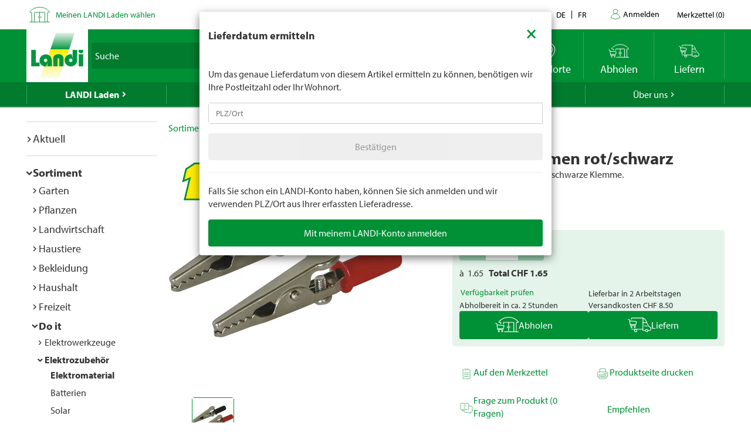

--- FILE ---
content_type: text/html; charset=utf-8
request_url: https://www.landi.ch/shop/elektromaterial_170201/abgreifklemmen-rot-schwarz_59788
body_size: 29199
content:
<!DOCTYPE html>
<html xmlns="http://www.w3.org/1999/xhtml" >
<head>
	<title>Abgreifklemmen rot/schwarz kaufen - Elektromaterial - LANDI</title>
	
<meta charset="utf-8" /><meta http-equiv="X-UA-Compatible" content="IE=edge" /><meta name="lng" content="de" /><meta name="viewport" content="width=device-width, initial-scale=1" /><meta name="description" content="Beinhaltet je 1 rote und 1 schwarze Klemme. CHF  1.65" xmlns="" />
	<link rel="canonical" href="https://www.landi.ch/shop/elektromaterial_170201/abgreifklemmen-rot-schwarz_59788" xmlns="" /><link rel="shortcut icon" href="/favicon.ico" /><link rel="preload stylesheet" as="style" href="/Frontend/Landi/Styles/mmv3yta.css" /><link href="/Frontend/Landi/Frameworks/vendors.css?v=4.7" type="text/css" rel="StyleSheet" /><link href="/Frontend/Landi/Styles/main.css?v=4.7" type="text/css" rel="StyleSheet" /><link href="/Frontend/Landi/Scripts/landicomponents/css/app.css?v=4.7" type="text/css" rel="StyleSheet" />
	<script data-portal-mustbeplacedinhead="true" type="text/javascript" src="https://cloudlog.ch/cloudlog/cookie/public/app.js?apiKey=0668b7ddce71f5c51ed6ba87efb51dea37674fe6633f7424&amp;domain=a934d2e&amp;lang=de_DE" referrerpolicy="origin"></script>
<script src="/Bundles/LandiScripts--1944964478?v=XToNXVzGZ3mt2Aili6-d9cfMbPdWfcunvLekldhsI-Q1&amp;v=4.7" type="text/javascript" data-portal-mustbeplacedinhead="true"></script>
<script src="/Bundles/LandiScriptsDefer--225490419?v=w0yDtvKAZWlUy-XT5NyYROLotC27w9V6oafgSM56J141&amp;v=4.7" type="text/javascript" data-portal-mustbeplacedinhead="true" defer=""></script>
<script data-portal-mustbeplacedinhead="true" defer="defer" type="text/javascript" src="//platform-api.sharethis.com/js/sharethis.js?property=617c0ffee35b180013fb2b0f&amp;product=inline-share-buttons" xmlns=""></script>
<script data-portal-mustbeplacedinhead="true" src="https://maps.googleapis.com/maps/api/js?key=AIzaSyCr071jYRB0VPocVnYRRS0Ik1SLP6u0Ubs&amp;language=en&amp;region=CH" crossorigin="anonymous" defer="true"></script>
<script data-portal-mustbeplacedinhead="true" type="text/javascript">
				(function (w, d, s, l, i) {
					w[l] = w[l] || [];
					w[l].push({ 'gtm.start': new Date().getTime(), event: 'gtm.js' });
					var f = d.getElementsByTagName(s)[0],
						j = d.createElement(s),
						dl = l != 'dataLayer' ? '&l=' + l : '';
					j.async = true;
                    j.src = 'https://dt.landi.ch/gtm.js?id=' + i + dl;
					f.parentNode.insertBefore(j, f);
				})(window, document, 'script', 'dataLayer', 'GTM-5KZGKSF');
            </script>
<script type="text/javascript">
//<![CDATA[
window["_tsbp_"] = { ba : "X-TS-BP-Action", bh : "X-TS-AJAX-Request"};
//]]>
</script><script type="text/javascript" src="/TSbd/0826260fa1ab2000824d6031f1512cb4dd3be18c7f490fa9dd9e9671461ade6e291612a3a3604ce9?type=2"></script><script data-portal-mustbeplacedinhead="true" type="text/javascript">
        !function (f, b, e, v, n, t, s) {
            if (f.fbq) return; n = f.fbq = function () { n.callMethod ? n.callMethod.apply(n, arguments) : n.queue.push(arguments) };
            if (!f._fbq) f._fbq = n; n.push = n; n.loaded = !0; n.version = '2.0';
            n.queue = []; t = b.createElement(e); t.async = !0;
            t.src = v; s = b.getElementsByTagName(e)[0];
            s.parentNode.insertBefore(t, s)
        }(window, document, 'script',
            'https://connect.facebook.net/en_US/fbevents.js');
        fbq('init', '1095761730770341');
        fbq('track', 'PageView');
    </script>
</head>
<body>
	<noscript><iframe src="https://dt.landi.ch/ns.html?id=GTM-5KZGKSF" height="0" width="0" style="display: none; visibility: hidden"></iframe><img height="1" width="1" style="display:none" src="https://www.facebook.com/tr?id=1095761730770341&amp;ev=PageView&amp;noscript=1" /></noscript><div id="PageContentContainer"><div id="LandiHeader" class="header"><div class="header-bar-top"><div class="container"><ul class="left"><li><img class="place-icon" src="/Frontend/Landi/Images/svg_gruen/Landi_Icons_gruen_Icon_23_Landi Laden.svg" alt="pickup-store" /></li><li id="my-place" class="my-place" data-pickup-point=""><span class="my-place-description" style="display: none"></span><span class="my-place-open-until" style="display: none"></span><span class="my-place-separator" style="display: none">|</span><span class="change-place"><a class="my-place-change" data-toggle="modal" data-target="#WarenkorbTeaser" data-refresh="true" style="color: #009036; cursor:pointer">Meinen LANDI Laden wählen</a></span></li></ul><ul class="right"><li class="dropdown"><a href="" class="dropdown-toggle" data-toggle="dropdown">Kontakt</a><ul class="dropdown-menu"><li><a href="tel:0848000120">0848 000 120</a></li><li><a href="/laden/service/Haeufig-gestellte-Fragen-FAQ/kontakt">Kontaktformular</a></li><li><a href="/laden/service/Haeufig-gestellte-Fragen-FAQ/Rasenmaeher-Roboter-FAQ/Kontakt">Kontaktformular Rasenmäher Roboter</a></li></ul></li><li class="language-navigation"><ul class="language-navigation clearfix"><li class="active"><a href="/shop/elektromaterial_170201/abgreifklemmen-rot-schwarz_59788">de</a></li><li><a href="/fr/shop/materiel-electrique_170201/pinces-rouge-noir_59788">fr</a></li></ul></li><li class="user-account-navigation user-is-logged-out"><a href="/login?returnUrl=%2fshop%2felektromaterial_170201%2fabgreifklemmen-rot-schwarz_59788">
                    Anmelden
                </a></li><li class="button-wishlist"><a href="/checkout/merkzettel"><span class="button-text">Merkzettel</span>
                (<span class="button-bubble-counter" data-count="0">0</span>)
            </a></li></ul></div></div><div class="header-bar-main"><div class="container"><div class="bar"><div class="logo-container"><a href="/" style="width:100%"><img class="logo-image" alt="Landi Logo" src="/Frontend/Landi/Images/Landi_Logo.svg" /></a></div><div class="navigation-container"><ul class="navigation-buttons"><li id="toggle-search" class="search-container"><form id="SearchForm" class="form-inline" action="/searchresult" data-language="de" data-qid="" /><div class="search-form-body"><div class="form-group typeahead"><label for="MainSearch" class="sr-only">Suche</label><div class="input-group"><input id="MainSearch" type="search" placeholder="Suche" class="form-control typeahead" name="query" value="" /><span class="input-group-btn"><button id="SearchSubmit" type="submit" value="Suchen" class="btn"></button></span></div></div></div><div id="typeahead-search"></div></form></li><li id="close-search"><span class="material-icons">close</span></li><li class="spacer"></li><li class="button-weather"><div>






<a id="WetterIcon_92ab5fe5a37746f3af7d131acb57faa2" href="/wetter/lokalprognose" class="link weather-icon" data-bind="if: isFinishedLoading">
	<img data-bind="attr: { src: iconSource }" src="/weather//Content/Wetter/Landi_Icons_weiss_Icon_73_Landi Wetter.svg">
	<span class="weather-text" data-bind="text: weatherText">LANDI Wetter</span>
</a>
</div></li><li class="button-location"><a class="link standorte" href="/places/de"><img src="/Frontend/Landi/Images/svg_weiss/Landi_Icons_weiss_Icon_37_Standorte.svg" /><span class="button-text">Standorte</span></a></li><li class="button-wishlist"><a class="link" href="/checkout/merkzettel"><span class="button-bubble-counter" data-count="0"></span><span class="button-text">Merkzettel</span></a></li><li class="button-pickup"><a class="link" href="/checkout/pickup/warenkorb"><span class="button-bubble-counter" data-count="0"></span><span class="button-text">Abholen</span></a><div class="cart-dropdown" data-cartpageid="2f974910-5816-4a83-867c-90248d7b2f87" data-shoppageid="39aca379-7670-40c2-9d2c-2c39b2cc51d4" data-shoptype="Pickup"></div></li><li class="button-delivery"><a class="link" href="/checkout/delivery/warenkorb"><span class="button-bubble-counter" data-count="0"></span><span class="button-text">Liefern</span></a><div class="cart-dropdown" data-cartpageid="7310dfe4-c909-419e-9b58-f46e8e286da4" data-shoppageid="39aca379-7670-40c2-9d2c-2c39b2cc51d4" data-shoptype="Delivery"></div></li><li class="button-burger"><a id="mobilenav-toggler" data-mobilenavtoggle="data-mobilenavtoggle" class="mobilenav-toggle link"><img src="/Frontend/Landi/Images/icon_burger.png" /></a></li></ul></div></div></div></div></div><div id="TopNavigation" class="top-navigation-container"><div class="container"><ul class="top-navigation hidden-xs clearfix" data-ga-eventcategory="Klick auf Hauptnavigation" data-ga-eventaction="click" data-ga-trackindex="false" data-ga-indexanchor="true"><li class="col-sm-2 active has-children" data-ga-labelanchor="true"><div class="navigation-item-link"><a href="/laden" data-ga-eventlabel="LANDI Laden">LANDI Laden</a></div><div class="megadropdown" data-ga-eventcategory="Klick auf Megadropdown in &#39;LANDI Laden&#39;" data-ga-eventaction="click" data-ga-trackindex="true" data-ga-indexanchor="true" data-ga-trackbreadcrumb="true"><a href="/laden/aktuell" data-ga-eventlabel="Aktuell" class="megadropdown-section-header">Aktuell</a><a href="/shop" data-ga-eventlabel="Sortiment" class="megadropdown-section-header">Sortiment</a><a href="/laden/aktuell/themen" data-ga-eventlabel="Themen" class="megadropdown-section-header">Themen</a><a href="/laden/berater" data-ga-eventlabel="Berater" class="megadropdown-section-header">Berater</a><a href="/laden/eigenmarken" data-ga-eventlabel="Eigenmarken" class="megadropdown-section-header">Eigenmarken</a><a href="/laden/service" data-ga-eventlabel="Service" class="megadropdown-section-header">Service</a><a href="/places/de" data-ga-eventlabel="Standorte" class="megadropdown-section-header">Standorte</a><a href="/laden/ueber-uns" data-ga-eventlabel="Über LANDI Laden" class="megadropdown-section-header">Über LANDI Laden</a></div></li><li class="col-sm-2  has-children" data-ga-labelanchor="true"><div class="navigation-item-link"><a href="/wetter" data-ga-eventlabel="LANDI Wetter">LANDI Wetter</a></div><div class="megadropdown" data-ga-eventcategory="Klick auf Megadropdown in &#39;LANDI Wetter&#39;" data-ga-eventaction="click" data-ga-trackindex="true" data-ga-indexanchor="true" data-ga-trackbreadcrumb="true"><a href="/wetter/lokalprognose" data-ga-eventlabel="Lokalprognose" class="megadropdown-section-header">Lokalprognose</a><a href="/wetter/bericht" data-ga-eventlabel="Wetterbericht" class="megadropdown-section-header">Wetterbericht</a><a href="/wetter/niederschlagsradar" data-ga-eventlabel="Niederschlagsradar" class="megadropdown-section-header">Niederschlagsradar</a><a href="/wetter/gefahrenkarte" data-ga-eventlabel="Gefahrenkarte" class="megadropdown-section-header">Gefahrenkarte</a><a href="/wetter/Wetter-tv" data-ga-eventlabel="Wetter Flash" class="megadropdown-section-header">Wetter Flash</a></div></li><li class="col-sm-2  has-children" data-ga-labelanchor="true"><div class="navigation-item-link"><a href="/agro" data-ga-eventlabel="LANDI Agro">LANDI Agro</a></div><div class="megadropdown" data-ga-eventcategory="Klick auf Megadropdown in &#39;LANDI Agro&#39;" data-ga-eventaction="click" data-ga-trackindex="true" data-ga-indexanchor="true" data-ga-trackbreadcrumb="true"><a href="/agro/Tierhaltung" data-ga-eventlabel="Tierhaltung" class="megadropdown-section-header">Tierhaltung</a><a href="/agro/Pflanzenbau" data-ga-eventlabel="Pflanzenbau" class="megadropdown-section-header">Pflanzenbau</a><a href="/agro/Agrartechnik" data-ga-eventlabel="Agrartechnik" class="megadropdown-section-header">Agrartechnik</a><a href="/agro/Diverses" data-ga-eventlabel="Diverses" class="megadropdown-section-header">Diverses</a></div></li><li class="col-sm-2  " data-ga-labelanchor="true"><div class="navigation-item-link"><a href="http://www.agrola.ch" data-ga-eventlabel="AGROLA" target="_blank">AGROLA</a></div></li><li class="col-sm-2  has-children" data-ga-labelanchor="true"><div class="navigation-item-link"><a href="/fenaco-landi-gruppe" data-ga-eventlabel="Über uns">Über uns</a></div><div class="megadropdown" data-ga-eventcategory="Klick auf Megadropdown in &#39;Über uns&#39;" data-ga-eventaction="click" data-ga-trackindex="true" data-ga-indexanchor="true" data-ga-trackbreadcrumb="true"><a href="/fenaco-landi-gruppe/jobs" data-ga-eventlabel="Jobs &amp; Karriere" class="megadropdown-section-header">Jobs &amp; Karriere</a><a href="/fenaco-landi-gruppe/landi-contact" data-ga-eventlabel="LANDI Contact" class="megadropdown-section-header">LANDI Contact</a></div></li></ul></div></div><div class="content-container"><div class="content-inner "><div class="container"><div class="row"><div id="LeftNavigation" class="col-10-sm-2 navigation hidden-xs"><nav role="navigation" class="left-navigation" data-ga-eventcategory="Klick auf Left Navigation" data-ga-eventaction="click" data-ga-trackindex="true" data-ga-trackbreadcrumb="true"><ul data-ga-indexanchor="true"><li data-ga-labelanchor="true" class="has-children"><span class="nav-chavron collapsed" data-toggle="collapse" data-target="#nav-node-0"></span><a href="/laden/aktuell" data-ga-eventlabel="Aktuell">Aktuell</a><ul id="nav-node-0" data-ga-indexanchor="true" class="panel-body collapse"><li data-ga-labelanchor="true" class="has-children"><span class="nav-chavron collapsed" data-toggle="collapse" data-target="#nav-node-1"></span><a href="/laden/aktuell/themen" data-ga-eventlabel="Themen">Themen</a><ul id="nav-node-1" data-ga-indexanchor="true" class="panel-body collapse"><li data-ga-labelanchor="true" class=""><span class="nav-chavron collapsed" data-toggle="collapse" data-target="#nav-node-2"></span><a href="/laden/aktuell/themen/1-akku-fuer-6-geraete" data-ga-eventlabel="1 Akku für 6 Geräte">1 Akku für 6 Geräte</a></li><li data-ga-labelanchor="true" class="has-children"><span class="nav-chavron collapsed" data-toggle="collapse" data-target="#nav-node-3"></span><a href="/laden/aktuell/themen/alles-fuer-den-hund" data-ga-eventlabel="Alles für den Hund">Alles für den Hund</a><ul id="nav-node-3" data-ga-indexanchor="true" class="panel-body collapse"><li data-ga-labelanchor="true" class=""><span class="nav-chavron collapsed" data-toggle="collapse" data-target="#nav-node-4"></span><a href="/laden/aktuell/themen/alles-fuer-den-hund/Anschaffung" data-ga-eventlabel="Anschaffung">Anschaffung</a></li><li data-ga-labelanchor="true" class=""><span class="nav-chavron collapsed" data-toggle="collapse" data-target="#nav-node-5"></span><a href="/laden/aktuell/themen/alles-fuer-den-hund/Futter" data-ga-eventlabel="Hundefutter">Hundefutter</a></li><li data-ga-labelanchor="true" class=""><span class="nav-chavron collapsed" data-toggle="collapse" data-target="#nav-node-6"></span><a href="/laden/aktuell/themen/alles-fuer-den-hund/Hundespielzeug" data-ga-eventlabel="Hundespielzeug">Hundespielzeug</a></li><li data-ga-labelanchor="true" class=""><span class="nav-chavron collapsed" data-toggle="collapse" data-target="#nav-node-7"></span><a href="/laden/aktuell/themen/alles-fuer-den-hund/Hundezubehoer" data-ga-eventlabel="Hundezubehör">Hundezubehör</a></li></ul></li><li data-ga-labelanchor="true" class=""><span class="nav-chavron collapsed" data-toggle="collapse" data-target="#nav-node-8"></span><a href="/laden/aktuell/themen/alles-fuer-den-nager" data-ga-eventlabel="Alles für den Nager">Alles für den Nager</a></li><li data-ga-labelanchor="true" class="has-children"><span class="nav-chavron collapsed" data-toggle="collapse" data-target="#nav-node-9"></span><a href="/laden/aktuell/themen/alles-fuer-die-katze" data-ga-eventlabel="Alles für die Katze">Alles für die Katze</a><ul id="nav-node-9" data-ga-indexanchor="true" class="panel-body collapse"><li data-ga-labelanchor="true" class=""><span class="nav-chavron collapsed" data-toggle="collapse" data-target="#nav-node-10"></span><a href="/laden/aktuell/themen/alles-fuer-die-katze/Anschaffung" data-ga-eventlabel="Anschaffung">Anschaffung</a></li><li data-ga-labelanchor="true" class=""><span class="nav-chavron collapsed" data-toggle="collapse" data-target="#nav-node-11"></span><a href="/laden/aktuell/themen/alles-fuer-die-katze/katzenfutter" data-ga-eventlabel="Katzenfutter">Katzenfutter</a></li><li data-ga-labelanchor="true" class=""><span class="nav-chavron collapsed" data-toggle="collapse" data-target="#nav-node-12"></span><a href="/laden/aktuell/themen/alles-fuer-die-katze/Katzenspielzeug" data-ga-eventlabel="Katzenspielzeug">Katzenspielzeug</a></li><li data-ga-labelanchor="true" class=""><span class="nav-chavron collapsed" data-toggle="collapse" data-target="#nav-node-13"></span><a href="/laden/aktuell/themen/alles-fuer-die-katze/Wissenswertes-ueber-Katzen" data-ga-eventlabel="Wissenswertes über Katzen">Wissenswertes über Katzen</a></li></ul></li><li data-ga-labelanchor="true" class=""><span class="nav-chavron collapsed" data-toggle="collapse" data-target="#nav-node-14"></span><a href="/laden/aktuell/themen/Aufbewahren" data-ga-eventlabel="Aufbewahren">Aufbewahren</a></li><li data-ga-labelanchor="true" class=""><span class="nav-chavron collapsed" data-toggle="collapse" data-target="#nav-node-15"></span><a href="/laden/aktuell/themen/Babypflege" data-ga-eventlabel="Babypflege">Babypflege</a></li><li data-ga-labelanchor="true" class=""><span class="nav-chavron collapsed" data-toggle="collapse" data-target="#nav-node-16"></span><a href="/laden/aktuell/themen/Baden" data-ga-eventlabel="Baden">Baden</a></li><li data-ga-labelanchor="true" class=""><span class="nav-chavron collapsed" data-toggle="collapse" data-target="#nav-node-17"></span><a href="/laden/aktuell/themen/bienen" data-ga-eventlabel="Bienen">Bienen</a></li><li data-ga-labelanchor="true" class=""><span class="nav-chavron collapsed" data-toggle="collapse" data-target="#nav-node-18"></span><a href="/laden/aktuell/themen/Bierdegustation" data-ga-eventlabel="Bierdegustation">Bierdegustation</a></li><li data-ga-labelanchor="true" class=""><span class="nav-chavron collapsed" data-toggle="collapse" data-target="#nav-node-19"></span><a href="/laden/aktuell/themen/bitscat" data-ga-eventlabel="bitscat">bitscat</a></li><li data-ga-labelanchor="true" class=""><span class="nav-chavron collapsed" data-toggle="collapse" data-target="#nav-node-20"></span><a href="/laden/aktuell/themen/bitsdog" data-ga-eventlabel="bitsdog">bitsdog</a></li><li data-ga-labelanchor="true" class=""><span class="nav-chavron collapsed" data-toggle="collapse" data-target="#nav-node-21"></span><a href="/laden/aktuell/themen/Top-Seller" data-ga-eventlabel="Dauertiefpreise">Dauertiefpreise</a></li><li data-ga-labelanchor="true" class="has-children"><span class="nav-chavron collapsed" data-toggle="collapse" data-target="#nav-node-22"></span><a href="/laden/aktuell/themen/elektro-Roller" data-ga-eventlabel="Elektro-Roller">Elektro-Roller</a><ul id="nav-node-22" data-ga-indexanchor="true" class="panel-body collapse"><li data-ga-labelanchor="true" class=""><span class="nav-chavron collapsed" data-toggle="collapse" data-target="#nav-node-23"></span><a href="/laden/aktuell/themen/elektro-Roller/fahrzeug-immatrikulation" data-ga-eventlabel="Fahrzeug-Immatrikulation">Fahrzeug-Immatrikulation</a></li><li data-ga-labelanchor="true" class=""><span class="nav-chavron collapsed" data-toggle="collapse" data-target="#nav-node-24"></span><a href="/laden/aktuell/themen/elektro-Roller/mobilitaetsversicherung" data-ga-eventlabel="Mobilitätsversicherung">Mobilitätsversicherung</a></li></ul></li><li data-ga-labelanchor="true" class=""><span class="nav-chavron collapsed" data-toggle="collapse" data-target="#nav-node-25"></span><a href="/laden/aktuell/themen/E-Mobilitaet" data-ga-eventlabel="E-Mobilität">E-Mobilität</a></li><li data-ga-labelanchor="true" class=""><span class="nav-chavron collapsed" data-toggle="collapse" data-target="#nav-node-26"></span><a href="/laden/aktuell/themen/Fahrrad" data-ga-eventlabel="Fahrrad">Fahrrad</a></li><li data-ga-labelanchor="true" class=""><span class="nav-chavron collapsed" data-toggle="collapse" data-target="#nav-node-27"></span><a href="/laden/aktuell/themen/Farben-und-Lasuren" data-ga-eventlabel="Farben und Lasuren">Farben und Lasuren</a></li><li data-ga-labelanchor="true" class="has-children"><span class="nav-chavron collapsed" data-toggle="collapse" data-target="#nav-node-28"></span><a href="/laden/aktuell/themen/Farmer" data-ga-eventlabel="Farmer">Farmer</a><ul id="nav-node-28" data-ga-indexanchor="true" class="panel-body collapse"><li data-ga-labelanchor="true" class=""><span class="nav-chavron collapsed" data-toggle="collapse" data-target="#nav-node-29"></span><a href="/laden/aktuell/themen/Farmer/Farmer-Bier" data-ga-eventlabel="Farmer Bier">Farmer Bier</a></li><li data-ga-labelanchor="true" class="has-children"><span class="nav-chavron collapsed" data-toggle="collapse" data-target="#nav-node-30"></span><a href="/laden/aktuell/themen/Farmer/farmer-getraenke" data-ga-eventlabel="Farmer Getränke">Farmer Getränke</a><ul id="nav-node-30" data-ga-indexanchor="true" class="panel-body collapse"><li data-ga-labelanchor="true" class=""><span class="nav-chavron collapsed" data-toggle="collapse" data-target="#nav-node-31"></span><a href="/laden/aktuell/themen/Farmer/farmer-getraenke/Waermende-Getraenke" data-ga-eventlabel="Wärmende Getränke">Wärmende Getränke</a></li></ul></li><li data-ga-labelanchor="true" class=""><span class="nav-chavron collapsed" data-toggle="collapse" data-target="#nav-node-32"></span><a href="/laden/aktuell/themen/Farmer/Farmer-mineral" data-ga-eventlabel="Farmer Mineralwasser">Farmer Mineralwasser</a></li></ul></li><li data-ga-labelanchor="true" class=""><span class="nav-chavron collapsed" data-toggle="collapse" data-target="#nav-node-33"></span><a href="/laden/aktuell/themen/Fruehlingsputz" data-ga-eventlabel="Frühlingsputz">Frühlingsputz</a></li><li data-ga-labelanchor="true" class="has-children"><span class="nav-chavron collapsed" data-toggle="collapse" data-target="#nav-node-34"></span><a href="/laden/aktuell/themen/garten" data-ga-eventlabel="Garten">Garten</a><ul id="nav-node-34" data-ga-indexanchor="true" class="panel-body collapse"><li data-ga-labelanchor="true" class=""><span class="nav-chavron collapsed" data-toggle="collapse" data-target="#nav-node-35"></span><a href="/laden/aktuell/themen/garten/Anzucht" data-ga-eventlabel="Anzucht">Anzucht</a></li><li data-ga-labelanchor="true" class=""><span class="nav-chavron collapsed" data-toggle="collapse" data-target="#nav-node-36"></span><a href="/laden/aktuell/themen/garten/Kraeuter" data-ga-eventlabel="Kräuter">Kräuter</a></li><li data-ga-labelanchor="true" class=""><span class="nav-chavron collapsed" data-toggle="collapse" data-target="#nav-node-37"></span><a href="/laden/aktuell/themen/garten/bewaesserung" data-ga-eventlabel="Bewässerung">Bewässerung</a></li><li data-ga-labelanchor="true" class=""><span class="nav-chavron collapsed" data-toggle="collapse" data-target="#nav-node-38"></span><a href="/laden/aktuell/themen/garten/Blumenbeet" data-ga-eventlabel="Blumenbeet">Blumenbeet</a></li><li data-ga-labelanchor="true" class=""><span class="nav-chavron collapsed" data-toggle="collapse" data-target="#nav-node-39"></span><a href="/laden/aktuell/themen/garten/Duenger" data-ga-eventlabel="Dünger">Dünger</a></li><li data-ga-labelanchor="true" class=""><span class="nav-chavron collapsed" data-toggle="collapse" data-target="#nav-node-40"></span><a href="/laden/aktuell/themen/garten/erden" data-ga-eventlabel="Erden">Erden</a></li><li data-ga-labelanchor="true" class="has-children"><span class="nav-chavron collapsed" data-toggle="collapse" data-target="#nav-node-41"></span><a href="/laden/aktuell/themen/garten/gartenmoebel" data-ga-eventlabel="Gartenmöbel">Gartenmöbel</a><ul id="nav-node-41" data-ga-indexanchor="true" class="panel-body collapse"><li data-ga-labelanchor="true" class=""><span class="nav-chavron collapsed" data-toggle="collapse" data-target="#nav-node-42"></span><a href="/laden/aktuell/themen/garten/gartenmoebel/sonnenschirme" data-ga-eventlabel="Sonnenschirme">Sonnenschirme</a></li></ul></li><li data-ga-labelanchor="true" class=""><span class="nav-chavron collapsed" data-toggle="collapse" data-target="#nav-node-43"></span><a href="/laden/aktuell/themen/garten/Gartenspiele-fuer-Kinder" data-ga-eventlabel="Gartenspiele für Kinder">Gartenspiele für Kinder</a></li><li data-ga-labelanchor="true" class="has-children"><span class="nav-chavron collapsed" data-toggle="collapse" data-target="#nav-node-44"></span><a href="/laden/aktuell/themen/garten/gartenweg" data-ga-eventlabel="Gartenweg">Gartenweg</a><ul id="nav-node-44" data-ga-indexanchor="true" class="panel-body collapse"><li data-ga-labelanchor="true" class=""><span class="nav-chavron collapsed" data-toggle="collapse" data-target="#nav-node-45"></span><a href="/laden/aktuell/themen/garten/gartenweg/gartenplatten-verlegen" data-ga-eventlabel="Gartenplatten verlegen">Gartenplatten verlegen</a></li></ul></li><li data-ga-labelanchor="true" class=""><span class="nav-chavron collapsed" data-toggle="collapse" data-target="#nav-node-46"></span><a href="/laden/aktuell/themen/garten/Geranien" data-ga-eventlabel="Geranien">Geranien</a></li><li data-ga-labelanchor="true" class="has-children"><span class="nav-chavron collapsed" data-toggle="collapse" data-target="#nav-node-47"></span><a href="/laden/aktuell/themen/garten/hochbeet" data-ga-eventlabel="Hochbeet">Hochbeet</a><ul id="nav-node-47" data-ga-indexanchor="true" class="panel-body collapse"><li data-ga-labelanchor="true" class=""><span class="nav-chavron collapsed" data-toggle="collapse" data-target="#nav-node-48"></span><a href="/laden/aktuell/themen/garten/hochbeet/hochbeet-selber-bauen" data-ga-eventlabel="Hochbeet selber bauen">Hochbeet selber bauen</a></li></ul></li><li data-ga-labelanchor="true" class=""><span class="nav-chavron collapsed" data-toggle="collapse" data-target="#nav-node-49"></span><a href="/laden/aktuell/themen/garten/hortensien-schneiden" data-ga-eventlabel="Hortensien schneiden">Hortensien schneiden</a></li><li data-ga-labelanchor="true" class=""><span class="nav-chavron collapsed" data-toggle="collapse" data-target="#nav-node-50"></span><a href="/laden/aktuell/themen/garten/Herbstgarten" data-ga-eventlabel="Herbstgarten">Herbstgarten</a></li><li data-ga-labelanchor="true" class=""><span class="nav-chavron collapsed" data-toggle="collapse" data-target="#nav-node-51"></span><a href="/laden/aktuell/themen/garten/Kompostieren" data-ga-eventlabel="Kompostieren">Kompostieren</a></li><li data-ga-labelanchor="true" class=""><span class="nav-chavron collapsed" data-toggle="collapse" data-target="#nav-node-52"></span><a href="/laden/aktuell/themen/garten/Mischkultur" data-ga-eventlabel="Mischkultur">Mischkultur</a></li><li data-ga-labelanchor="true" class=""><span class="nav-chavron collapsed" data-toggle="collapse" data-target="#nav-node-53"></span><a href="/laden/aktuell/themen/garten/Monatliche-Gartenarbeit" data-ga-eventlabel="Monatliche Gartenarbeit">Monatliche Gartenarbeit</a></li><li data-ga-labelanchor="true" class=""><span class="nav-chavron collapsed" data-toggle="collapse" data-target="#nav-node-54"></span><a href="/laden/aktuell/themen/garten/oleander-schneiden" data-ga-eventlabel="Oleander schneiden">Oleander schneiden</a></li><li data-ga-labelanchor="true" class=""><span class="nav-chavron collapsed" data-toggle="collapse" data-target="#nav-node-55"></span><a href="/laden/aktuell/themen/garten/pflanzen-im-garten" data-ga-eventlabel="Pflanzen im Garten">Pflanzen im Garten</a></li><li data-ga-labelanchor="true" class=""><span class="nav-chavron collapsed" data-toggle="collapse" data-target="#nav-node-56"></span><a href="/laden/aktuell/themen/garten/strauchpflege" data-ga-eventlabel="Strauchpflege">Strauchpflege</a></li><li data-ga-labelanchor="true" class=""><span class="nav-chavron collapsed" data-toggle="collapse" data-target="#nav-node-57"></span><a href="/laden/aktuell/themen/garten/rasenpflege" data-ga-eventlabel="Rasenpflege">Rasenpflege</a></li><li data-ga-labelanchor="true" class=""><span class="nav-chavron collapsed" data-toggle="collapse" data-target="#nav-node-58"></span><a href="/laden/aktuell/themen/garten/rasenmaeher-roboter" data-ga-eventlabel="Rasenmäher Roboter">Rasenmäher Roboter</a></li><li data-ga-labelanchor="true" class=""><span class="nav-chavron collapsed" data-toggle="collapse" data-target="#nav-node-59"></span><a href="/laden/aktuell/themen/garten/Rollrasen" data-ga-eventlabel="Rollrasen">Rollrasen</a></li><li data-ga-labelanchor="true" class=""><span class="nav-chavron collapsed" data-toggle="collapse" data-target="#nav-node-60"></span><a href="/laden/aktuell/themen/garten/setzlinge" data-ga-eventlabel="Setzlinge">Setzlinge</a></li><li data-ga-labelanchor="true" class=""><span class="nav-chavron collapsed" data-toggle="collapse" data-target="#nav-node-61"></span><a href="/laden/aktuell/themen/garten/rasen-duengen" data-ga-eventlabel="Wann Rasen düngen">Wann Rasen düngen</a></li><li data-ga-labelanchor="true" class=""><span class="nav-chavron collapsed" data-toggle="collapse" data-target="#nav-node-62"></span><a href="/laden/aktuell/themen/garten/winterfester-garten" data-ga-eventlabel="Winterfester Garten">Winterfester Garten</a></li></ul></li><li data-ga-labelanchor="true" class=""><span class="nav-chavron collapsed" data-toggle="collapse" data-target="#nav-node-63"></span><a href="/laden/aktuell/themen/grill" data-ga-eventlabel="Grill">Grill</a></li><li data-ga-labelanchor="true" class="has-children"><span class="nav-chavron collapsed" data-toggle="collapse" data-target="#nav-node-64"></span><a href="/laden/aktuell/themen/haushalt" data-ga-eventlabel="Haushalt">Haushalt</a><ul id="nav-node-64" data-ga-indexanchor="true" class="panel-body collapse"><li data-ga-labelanchor="true" class=""><span class="nav-chavron collapsed" data-toggle="collapse" data-target="#nav-node-65"></span><a href="/laden/aktuell/themen/haushalt/abfluss-reinigen" data-ga-eventlabel="Abfluss reinigen">Abfluss reinigen</a></li><li data-ga-labelanchor="true" class=""><span class="nav-chavron collapsed" data-toggle="collapse" data-target="#nav-node-66"></span><a href="/laden/aktuell/themen/haushalt/Klimaanlage-und-Luftkuehler" data-ga-eventlabel="Klimaanlage und Luftkühler">Klimaanlage und Luftkühler</a></li><li data-ga-labelanchor="true" class=""><span class="nav-chavron collapsed" data-toggle="collapse" data-target="#nav-node-67"></span><a href="/laden/aktuell/themen/haushalt/kuehlbox-und-kuehlakku" data-ga-eventlabel="Kühlbox und Kühlakku">Kühlbox und Kühlakku</a></li><li data-ga-labelanchor="true" class=""><span class="nav-chavron collapsed" data-toggle="collapse" data-target="#nav-node-68"></span><a href="/laden/aktuell/themen/haushalt/luftfeuchtigkeit-wohnung" data-ga-eventlabel="Luftfeuchtigkeit Wohnung">Luftfeuchtigkeit Wohnung</a></li><li data-ga-labelanchor="true" class=""><span class="nav-chavron collapsed" data-toggle="collapse" data-target="#nav-node-69"></span><a href="/laden/aktuell/themen/haushalt/ventilatoren" data-ga-eventlabel="Ventilatoren">Ventilatoren</a></li></ul></li><li data-ga-labelanchor="true" class=""><span class="nav-chavron collapsed" data-toggle="collapse" data-target="#nav-node-70"></span><a href="/laden/aktuell/themen/Haushaltsgeraete" data-ga-eventlabel="Haushaltsgeräte">Haushaltsgeräte</a></li><li data-ga-labelanchor="true" class="has-children"><span class="nav-chavron collapsed" data-toggle="collapse" data-target="#nav-node-71"></span><a href="/laden/aktuell/themen/Heimwerken" data-ga-eventlabel="Heimwerken">Heimwerken</a><ul id="nav-node-71" data-ga-indexanchor="true" class="panel-body collapse"><li data-ga-labelanchor="true" class=""><span class="nav-chavron collapsed" data-toggle="collapse" data-target="#nav-node-72"></span><a href="/laden/aktuell/themen/Heimwerken/Akkuwerkzeug" data-ga-eventlabel="Akkuwerkzeug">Akkuwerkzeug</a></li></ul></li><li data-ga-labelanchor="true" class="has-children"><span class="nav-chavron collapsed" data-toggle="collapse" data-target="#nav-node-73"></span><a href="/laden/aktuell/themen/Heizen" data-ga-eventlabel="Heizen">Heizen</a><ul id="nav-node-73" data-ga-indexanchor="true" class="panel-body collapse"><li data-ga-labelanchor="true" class=""><span class="nav-chavron collapsed" data-toggle="collapse" data-target="#nav-node-74"></span><a href="/laden/aktuell/themen/Heizen/heizung-entlueften" data-ga-eventlabel="Heizung entlüften">Heizung entlüften</a></li></ul></li><li data-ga-labelanchor="true" class=""><span class="nav-chavron collapsed" data-toggle="collapse" data-target="#nav-node-75"></span><a href="/laden/aktuell/themen/hochdruckreiniger" data-ga-eventlabel="Hochdruckreiniger">Hochdruckreiniger</a></li><li data-ga-labelanchor="true" class=""><span class="nav-chavron collapsed" data-toggle="collapse" data-target="#nav-node-76"></span><a href="/laden/aktuell/themen/innendekoration" data-ga-eventlabel="Innendekoration">Innendekoration</a></li><li data-ga-labelanchor="true" class=""><span class="nav-chavron collapsed" data-toggle="collapse" data-target="#nav-node-77"></span><a href="/laden/aktuell/themen/konservieren" data-ga-eventlabel="Konservieren">Konservieren</a></li><li data-ga-labelanchor="true" class=""><span class="nav-chavron collapsed" data-toggle="collapse" data-target="#nav-node-78"></span><a href="/laden/aktuell/themen/Koerperpflege" data-ga-eventlabel="Körperpflege">Körperpflege</a></li><li data-ga-labelanchor="true" class="has-children"><span class="nav-chavron collapsed" data-toggle="collapse" data-target="#nav-node-79"></span><a href="/laden/aktuell/themen/landwirtschaft" data-ga-eventlabel="Landwirtschaft">Landwirtschaft</a><ul id="nav-node-79" data-ga-indexanchor="true" class="panel-body collapse"><li data-ga-labelanchor="true" class=""><span class="nav-chavron collapsed" data-toggle="collapse" data-target="#nav-node-80"></span><a href="/laden/aktuell/themen/landwirtschaft/Arbeitsgruppe-Farm-Erfa" data-ga-eventlabel="Arbeitsgruppe Farm-Erfa">Arbeitsgruppe Farm-Erfa</a></li><li data-ga-labelanchor="true" class=""><span class="nav-chavron collapsed" data-toggle="collapse" data-target="#nav-node-81"></span><a href="/laden/aktuell/themen/landwirtschaft/Hof-und-Stall" data-ga-eventlabel="Hof und Stall Gazette">Hof und Stall Gazette</a></li><li data-ga-labelanchor="true" class="has-children"><span class="nav-chavron collapsed" data-toggle="collapse" data-target="#nav-node-82"></span><a href="/laden/aktuell/themen/landwirtschaft/Lieblingsprodukte" data-ga-eventlabel="Lieblingsprodukte der Landwirte">Lieblingsprodukte der Landwirte</a><ul id="nav-node-82" data-ga-indexanchor="true" class="panel-body collapse"><li data-ga-labelanchor="true" class=""><span class="nav-chavron collapsed" data-toggle="collapse" data-target="#nav-node-83"></span><a href="/laden/aktuell/themen/landwirtschaft/Lieblingsprodukte/Andrea-Staub" data-ga-eventlabel="Andrea Staub">Andrea Staub</a></li><li data-ga-labelanchor="true" class=""><span class="nav-chavron collapsed" data-toggle="collapse" data-target="#nav-node-84"></span><a href="/laden/aktuell/themen/landwirtschaft/Lieblingsprodukte/Roman-Felder" data-ga-eventlabel="Roman Felder">Roman Felder</a></li><li data-ga-labelanchor="true" class=""><span class="nav-chavron collapsed" data-toggle="collapse" data-target="#nav-node-85"></span><a href="/laden/aktuell/themen/landwirtschaft/Lieblingsprodukte/Stefan-Kraehenbuehl" data-ga-eventlabel="Stefan Krähenbühl">Stefan Krähenbühl</a></li><li data-ga-labelanchor="true" class=""><span class="nav-chavron collapsed" data-toggle="collapse" data-target="#nav-node-86"></span><a href="/laden/aktuell/themen/landwirtschaft/Lieblingsprodukte/Toni-Herger" data-ga-eventlabel="Toni Herger">Toni Herger</a></li></ul></li><li data-ga-labelanchor="true" class=""><span class="nav-chavron collapsed" data-toggle="collapse" data-target="#nav-node-87"></span><a href="/laden/aktuell/themen/landwirtschaft/Newsletter-Landwirtschaft" data-ga-eventlabel="Newsletter Landwirtschaft">Newsletter Landwirtschaft</a></li></ul></li><li data-ga-labelanchor="true" class=""><span class="nav-chavron collapsed" data-toggle="collapse" data-target="#nav-node-88"></span><a href="/laden/aktuell/themen/mobil-comfort" data-ga-eventlabel="Mobil Comfort">Mobil Comfort</a></li><li data-ga-labelanchor="true" class=""><span class="nav-chavron collapsed" data-toggle="collapse" data-target="#nav-node-89"></span><a href="/laden/aktuell/themen/muttertag" data-ga-eventlabel="Muttertag">Muttertag</a></li><li data-ga-labelanchor="true" class="has-children"><span class="nav-chavron collapsed" data-toggle="collapse" data-target="#nav-node-90"></span><a href="/laden/aktuell/themen/natuerlich-vom-hof" data-ga-eventlabel="Natürlich vom Hof">Natürlich vom Hof</a><ul id="nav-node-90" data-ga-indexanchor="true" class="panel-body collapse"><li data-ga-labelanchor="true" class=""><span class="nav-chavron collapsed" data-toggle="collapse" data-target="#nav-node-91"></span><a href="/laden/aktuell/themen/natuerlich-vom-hof/Dolores-Ambuehl" data-ga-eventlabel="Dolores Ambühl">Dolores Ambühl</a></li><li data-ga-labelanchor="true" class=""><span class="nav-chavron collapsed" data-toggle="collapse" data-target="#nav-node-92"></span><a href="/laden/aktuell/themen/natuerlich-vom-hof/Daniel-Dennler-und-Simon-Aeschbach" data-ga-eventlabel="Daniel Dennler und Simon Aeschbach">Daniel Dennler und Simon Aeschbach</a></li><li data-ga-labelanchor="true" class=""><span class="nav-chavron collapsed" data-toggle="collapse" data-target="#nav-node-93"></span><a href="/laden/aktuell/themen/natuerlich-vom-hof/Ewa-Kressibucher" data-ga-eventlabel="Ewa Kressibucher">Ewa Kressibucher</a></li><li data-ga-labelanchor="true" class=""><span class="nav-chavron collapsed" data-toggle="collapse" data-target="#nav-node-94"></span><a href="/laden/aktuell/themen/natuerlich-vom-hof/Familie-Chevalley" data-ga-eventlabel="Familie Chevalley">Familie Chevalley</a></li><li data-ga-labelanchor="true" class=""><span class="nav-chavron collapsed" data-toggle="collapse" data-target="#nav-node-95"></span><a href="/laden/aktuell/themen/natuerlich-vom-hof/Familie-Jomini" data-ga-eventlabel="Familie Jomini">Familie Jomini</a></li></ul></li><li data-ga-labelanchor="true" class="has-children"><span class="nav-chavron collapsed" data-toggle="collapse" data-target="#nav-node-96"></span><a href="/laden/aktuell/themen/Ostern" data-ga-eventlabel="Ostern">Ostern</a><ul id="nav-node-96" data-ga-indexanchor="true" class="panel-body collapse"><li data-ga-labelanchor="true" class=""><span class="nav-chavron collapsed" data-toggle="collapse" data-target="#nav-node-97"></span><a href="/laden/aktuell/themen/Ostern/Osterblumen" data-ga-eventlabel="Osterblumen">Osterblumen</a></li></ul></li><li data-ga-labelanchor="true" class=""><span class="nav-chavron collapsed" data-toggle="collapse" data-target="#nav-node-98"></span><a href="/laden/aktuell/themen/Palettenmoebel" data-ga-eventlabel="Palettenmöbel">Palettenmöbel</a></li><li data-ga-labelanchor="true" class=""><span class="nav-chavron collapsed" data-toggle="collapse" data-target="#nav-node-99"></span><a href="/laden/aktuell/themen/Panflor" data-ga-eventlabel="Panflor">Panflor</a></li><li data-ga-labelanchor="true" class="has-children"><span class="nav-chavron collapsed" data-toggle="collapse" data-target="#nav-node-100"></span><a href="/laden/aktuell/themen/pflanzenschutz" data-ga-eventlabel="Pflanzenschutz">Pflanzenschutz</a><ul id="nav-node-100" data-ga-indexanchor="true" class="panel-body collapse"><li data-ga-labelanchor="true" class=""><span class="nav-chavron collapsed" data-toggle="collapse" data-target="#nav-node-101"></span><a href="/laden/aktuell/themen/pflanzenschutz/bio-pflanzenschutz" data-ga-eventlabel="Bio Pflanzenschutz">Bio Pflanzenschutz</a></li><li data-ga-labelanchor="true" class=""><span class="nav-chavron collapsed" data-toggle="collapse" data-target="#nav-node-102"></span><a href="/laden/aktuell/themen/pflanzenschutz/pflanzenstaerkung" data-ga-eventlabel="Pflanzenstärkung">Pflanzenstärkung</a></li><li data-ga-labelanchor="true" class=""><span class="nav-chavron collapsed" data-toggle="collapse" data-target="#nav-node-103"></span><a href="/laden/aktuell/themen/pflanzenschutz/bodenverbesserung-und-fruchtwechsel" data-ga-eventlabel="Bodenverbesserung und Fruchtwechsel">Bodenverbesserung und Fruchtwechsel</a></li><li data-ga-labelanchor="true" class=""><span class="nav-chavron collapsed" data-toggle="collapse" data-target="#nav-node-104"></span><a href="/laden/aktuell/themen/pflanzenschutz/physikalischer-pflanzenschutz" data-ga-eventlabel="Physikalischer Pflanzenschutz">Physikalischer Pflanzenschutz</a></li><li data-ga-labelanchor="true" class=""><span class="nav-chavron collapsed" data-toggle="collapse" data-target="#nav-node-105"></span><a href="/laden/aktuell/themen/pflanzenschutz/Nuetzlinge" data-ga-eventlabel="Nützlinge">Nützlinge</a></li><li data-ga-labelanchor="true" class="has-children"><span class="nav-chavron collapsed" data-toggle="collapse" data-target="#nav-node-106"></span><a href="/laden/aktuell/themen/pflanzenschutz/Insekten" data-ga-eventlabel="Insekten">Insekten</a><ul id="nav-node-106" data-ga-indexanchor="true" class="panel-body collapse"><li data-ga-labelanchor="true" class=""><span class="nav-chavron collapsed" data-toggle="collapse" data-target="#nav-node-107"></span><a href="/laden/aktuell/themen/pflanzenschutz/Insekten/Blattlaeuse" data-ga-eventlabel="Blattläuse">Blattläuse</a></li><li data-ga-labelanchor="true" class=""><span class="nav-chavron collapsed" data-toggle="collapse" data-target="#nav-node-108"></span><a href="/laden/aktuell/themen/pflanzenschutz/Insekten/trauermuecken" data-ga-eventlabel="Trauermücken">Trauermücken</a></li><li data-ga-labelanchor="true" class=""><span class="nav-chavron collapsed" data-toggle="collapse" data-target="#nav-node-109"></span><a href="/laden/aktuell/themen/pflanzenschutz/Insekten/spinnmilben" data-ga-eventlabel="Spinnmilben">Spinnmilben</a></li></ul></li><li data-ga-labelanchor="true" class="has-children"><span class="nav-chavron collapsed" data-toggle="collapse" data-target="#nav-node-110"></span><a href="/laden/aktuell/themen/pflanzenschutz/Krankheiten" data-ga-eventlabel="Krankheiten">Krankheiten</a><ul id="nav-node-110" data-ga-indexanchor="true" class="panel-body collapse"><li data-ga-labelanchor="true" class=""><span class="nav-chavron collapsed" data-toggle="collapse" data-target="#nav-node-111"></span><a href="/laden/aktuell/themen/pflanzenschutz/Krankheiten/Mehltau" data-ga-eventlabel="Mehltau">Mehltau</a></li><li data-ga-labelanchor="true" class=""><span class="nav-chavron collapsed" data-toggle="collapse" data-target="#nav-node-112"></span><a href="/laden/aktuell/themen/pflanzenschutz/Krankheiten/Schrotschuss" data-ga-eventlabel="Schrotschuss">Schrotschuss</a></li></ul></li><li data-ga-labelanchor="true" class="has-children"><span class="nav-chavron collapsed" data-toggle="collapse" data-target="#nav-node-113"></span><a href="/laden/aktuell/themen/pflanzenschutz/Unkraeuter" data-ga-eventlabel="Unkräuter">Unkräuter</a><ul id="nav-node-113" data-ga-indexanchor="true" class="panel-body collapse"><li data-ga-labelanchor="true" class=""><span class="nav-chavron collapsed" data-toggle="collapse" data-target="#nav-node-114"></span><a href="/laden/aktuell/themen/pflanzenschutz/Unkraeuter/Winden" data-ga-eventlabel="Winden">Winden</a></li><li data-ga-labelanchor="true" class=""><span class="nav-chavron collapsed" data-toggle="collapse" data-target="#nav-node-115"></span><a href="/laden/aktuell/themen/pflanzenschutz/Unkraeuter/Hirse" data-ga-eventlabel="Hirse">Hirse</a></li><li data-ga-labelanchor="true" class=""><span class="nav-chavron collapsed" data-toggle="collapse" data-target="#nav-node-116"></span><a href="/laden/aktuell/themen/pflanzenschutz/Unkraeuter/Breitblaettrige-Kraeuter" data-ga-eventlabel="Breitblättrige Kräuter">Breitblättrige Kräuter</a></li></ul></li></ul></li><li data-ga-labelanchor="true" class=""><span class="nav-chavron collapsed" data-toggle="collapse" data-target="#nav-node-117"></span><a href="/laden/aktuell/themen/photovoltaik" data-ga-eventlabel="Photovoltaik">Photovoltaik</a></li><li data-ga-labelanchor="true" class=""><span class="nav-chavron collapsed" data-toggle="collapse" data-target="#nav-node-118"></span><a href="/laden/aktuell/themen/Produkte-mit-Auszeichnung" data-ga-eventlabel="Produkte mit Auszeichnung">Produkte mit Auszeichnung</a></li><li data-ga-labelanchor="true" class=""><span class="nav-chavron collapsed" data-toggle="collapse" data-target="#nav-node-119"></span><a href="/laden/aktuell/themen/waesche" data-ga-eventlabel="Propre Suisse">Propre Suisse</a></li><li data-ga-labelanchor="true" class=""><span class="nav-chavron collapsed" data-toggle="collapse" data-target="#nav-node-120"></span><a href="/laden/aktuell/themen/qualitaet" data-ga-eventlabel="Qualität">Qualität</a></li><li data-ga-labelanchor="true" class=""><span class="nav-chavron collapsed" data-toggle="collapse" data-target="#nav-node-121"></span><a href="/laden/aktuell/themen/rapsoel" data-ga-eventlabel="Rapsöl">Rapsöl</a></li><li data-ga-labelanchor="true" class=""><span class="nav-chavron collapsed" data-toggle="collapse" data-target="#nav-node-122"></span><a href="/laden/aktuell/themen/rausverkauf" data-ga-eventlabel="Rausverkauf">Rausverkauf</a></li><li data-ga-labelanchor="true" class=""><span class="nav-chavron collapsed" data-toggle="collapse" data-target="#nav-node-123"></span><a href="/laden/aktuell/themen/Regio-Bier" data-ga-eventlabel="Regio Bier">Regio Bier</a></li><li data-ga-labelanchor="true" class=""><span class="nav-chavron collapsed" data-toggle="collapse" data-target="#nav-node-124"></span><a href="/laden/aktuell/themen/schnee-raeumen" data-ga-eventlabel="Schnee räumen">Schnee räumen</a></li><li data-ga-labelanchor="true" class=""><span class="nav-chavron collapsed" data-toggle="collapse" data-target="#nav-node-125"></span><a href="/laden/aktuell/themen/schneeketten-montieren" data-ga-eventlabel="Schneeketten montieren">Schneeketten montieren</a></li><li data-ga-labelanchor="true" class=""><span class="nav-chavron collapsed" data-toggle="collapse" data-target="#nav-node-126"></span><a href="/laden/aktuell/themen/schweizer-holz" data-ga-eventlabel="Schweizer Holz">Schweizer Holz</a></li><li data-ga-labelanchor="true" class=""><span class="nav-chavron collapsed" data-toggle="collapse" data-target="#nav-node-127"></span><a href="/laden/aktuell/themen/Schweizer-Produkte" data-ga-eventlabel="Schweizer Produkte">Schweizer Produkte</a></li><li data-ga-labelanchor="true" class=""><span class="nav-chavron collapsed" data-toggle="collapse" data-target="#nav-node-128"></span><a href="/laden/aktuell/themen/Schweizer-Tierschutz" data-ga-eventlabel="Schweizer Tierschutz STS">Schweizer Tierschutz STS</a></li><li data-ga-labelanchor="true" class=""><span class="nav-chavron collapsed" data-toggle="collapse" data-target="#nav-node-129"></span><a href="/laden/aktuell/themen/Silvester" data-ga-eventlabel="Silvester">Silvester</a></li><li data-ga-labelanchor="true" class=""><span class="nav-chavron collapsed" data-toggle="collapse" data-target="#nav-node-130"></span><a href="/laden/aktuell/themen/Sommerfest" data-ga-eventlabel="Sommerfest">Sommerfest</a></li><li data-ga-labelanchor="true" class=""><span class="nav-chavron collapsed" data-toggle="collapse" data-target="#nav-node-131"></span><a href="/laden/aktuell/themen/staubsaugersaecke" data-ga-eventlabel="Staubsaugersäcke">Staubsaugersäcke</a></li><li data-ga-labelanchor="true" class=""><span class="nav-chavron collapsed" data-toggle="collapse" data-target="#nav-node-132"></span><a href="/laden/aktuell/themen/Umzug" data-ga-eventlabel="Umzug">Umzug</a></li><li data-ga-labelanchor="true" class=""><span class="nav-chavron collapsed" data-toggle="collapse" data-target="#nav-node-133"></span><a href="/laden/aktuell/themen/vogelhaus" data-ga-eventlabel="Vogelhaus">Vogelhaus</a></li><li data-ga-labelanchor="true" class=""><span class="nav-chavron collapsed" data-toggle="collapse" data-target="#nav-node-134"></span><a href="/laden/aktuell/themen/Weidezaun" data-ga-eventlabel="Weidezaun">Weidezaun</a></li><li data-ga-labelanchor="true" class="has-children"><span class="nav-chavron collapsed" data-toggle="collapse" data-target="#nav-node-135"></span><a href="/laden/aktuell/themen/Weihnachten" data-ga-eventlabel="Weihnachten">Weihnachten</a><ul id="nav-node-135" data-ga-indexanchor="true" class="panel-body collapse"><li data-ga-labelanchor="true" class=""><span class="nav-chavron collapsed" data-toggle="collapse" data-target="#nav-node-136"></span><a href="/laden/aktuell/themen/Weihnachten/Adventskranz" data-ga-eventlabel="Adventskranz">Adventskranz</a></li><li data-ga-labelanchor="true" class=""><span class="nav-chavron collapsed" data-toggle="collapse" data-target="#nav-node-137"></span><a href="/laden/aktuell/themen/Weihnachten/Backen" data-ga-eventlabel="Backen">Backen</a></li><li data-ga-labelanchor="true" class=""><span class="nav-chavron collapsed" data-toggle="collapse" data-target="#nav-node-138"></span><a href="/laden/aktuell/themen/Weihnachten/Christbaum" data-ga-eventlabel="Christbaum">Christbaum</a></li><li data-ga-labelanchor="true" class=""><span class="nav-chavron collapsed" data-toggle="collapse" data-target="#nav-node-139"></span><a href="/laden/aktuell/themen/Weihnachten/Geschenkideen" data-ga-eventlabel="Geschenkideen">Geschenkideen</a></li><li data-ga-labelanchor="true" class=""><span class="nav-chavron collapsed" data-toggle="collapse" data-target="#nav-node-140"></span><a href="/laden/aktuell/themen/Weihnachten/Kerzen-und-Laternen" data-ga-eventlabel="Kerzen und Laternen">Kerzen und Laternen</a></li><li data-ga-labelanchor="true" class=""><span class="nav-chavron collapsed" data-toggle="collapse" data-target="#nav-node-141"></span><a href="/laden/aktuell/themen/Weihnachten/Lichterketten" data-ga-eventlabel="Lichterketten">Lichterketten</a></li><li data-ga-labelanchor="true" class=""><span class="nav-chavron collapsed" data-toggle="collapse" data-target="#nav-node-142"></span><a href="/laden/aktuell/themen/Weihnachten/Malwettbewerb" data-ga-eventlabel="Malwettbewerb">Malwettbewerb</a></li></ul></li><li data-ga-labelanchor="true" class=""><span class="nav-chavron collapsed" data-toggle="collapse" data-target="#nav-node-143"></span><a href="/laden/aktuell/themen/weindegustation" data-ga-eventlabel="Weindegustation">Weindegustation</a></li><li data-ga-labelanchor="true" class=""><span class="nav-chavron collapsed" data-toggle="collapse" data-target="#nav-node-144"></span><a href="/laden/aktuell/themen/weinwissen" data-ga-eventlabel="Weinwissen">Weinwissen</a></li><li data-ga-labelanchor="true" class="has-children"><span class="nav-chavron collapsed" data-toggle="collapse" data-target="#nav-node-145"></span><a href="/laden/aktuell/themen/weissenstein" data-ga-eventlabel="Weissenstein">Weissenstein</a><ul id="nav-node-145" data-ga-indexanchor="true" class="panel-body collapse"><li data-ga-labelanchor="true" class=""><span class="nav-chavron collapsed" data-toggle="collapse" data-target="#nav-node-146"></span><a href="/laden/aktuell/themen/weissenstein/am-oberalppass" data-ga-eventlabel="Am Oberalppass">Am Oberalppass</a></li><li data-ga-labelanchor="true" class=""><span class="nav-chavron collapsed" data-toggle="collapse" data-target="#nav-node-147"></span><a href="/laden/aktuell/themen/weissenstein/braunwald---kloentalersee" data-ga-eventlabel="Braunwald - Klöntalersee">Braunwald - Klöntalersee</a></li><li data-ga-labelanchor="true" class=""><span class="nav-chavron collapsed" data-toggle="collapse" data-target="#nav-node-148"></span><a href="/laden/aktuell/themen/weissenstein/gegend-von-stans" data-ga-eventlabel="Gegend von Stans">Gegend von Stans</a></li><li data-ga-labelanchor="true" class=""><span class="nav-chavron collapsed" data-toggle="collapse" data-target="#nav-node-149"></span><a href="/laden/aktuell/themen/weissenstein/im-luzernischen" data-ga-eventlabel="Im Luzernischen">Im Luzernischen</a></li><li data-ga-labelanchor="true" class=""><span class="nav-chavron collapsed" data-toggle="collapse" data-target="#nav-node-150"></span><a href="/laden/aktuell/themen/weissenstein/im-suedlichen-kt-freiburg" data-ga-eventlabel="Im südlichen Kt. Freiburg">Im südlichen Kt. Freiburg</a></li><li data-ga-labelanchor="true" class=""><span class="nav-chavron collapsed" data-toggle="collapse" data-target="#nav-node-151"></span><a href="/laden/aktuell/themen/weissenstein/im-toggenburg" data-ga-eventlabel="Im Toggenburg">Im Toggenburg</a></li><li data-ga-labelanchor="true" class=""><span class="nav-chavron collapsed" data-toggle="collapse" data-target="#nav-node-152"></span><a href="/laden/aktuell/themen/weissenstein/im-wallis" data-ga-eventlabel="Im Wallis">Im Wallis</a></li><li data-ga-labelanchor="true" class=""><span class="nav-chavron collapsed" data-toggle="collapse" data-target="#nav-node-153"></span><a href="/laden/aktuell/themen/weissenstein/landquart" data-ga-eventlabel="Landquart">Landquart</a></li><li data-ga-labelanchor="true" class=""><span class="nav-chavron collapsed" data-toggle="collapse" data-target="#nav-node-154"></span><a href="/laden/aktuell/themen/weissenstein/nah-der-stadt-bern" data-ga-eventlabel="Nah der Stadt Bern">Nah der Stadt Bern</a></li><li data-ga-labelanchor="true" class=""><span class="nav-chavron collapsed" data-toggle="collapse" data-target="#nav-node-155"></span><a href="/laden/aktuell/themen/weissenstein/noerdlich-des-genfersees" data-ga-eventlabel="Nördlich des Genfersees">Nördlich des Genfersees</a></li></ul></li><li data-ga-labelanchor="true" class=""><span class="nav-chavron collapsed" data-toggle="collapse" data-target="#nav-node-156"></span><a href="/laden/aktuell/themen/Winterbekleidung" data-ga-eventlabel="Winterbekleidung">Winterbekleidung</a></li><li data-ga-labelanchor="true" class=""><span class="nav-chavron collapsed" data-toggle="collapse" data-target="#nav-node-157"></span><a href="/laden/aktuell/themen/Woerker" data-ga-eventlabel="Wörker">Wörker</a></li></ul></li><li data-ga-labelanchor="true" class=""><span class="nav-chavron collapsed" data-toggle="collapse" data-target="#nav-node-158"></span><a href="/laden/aktuell/tv-werbung" data-ga-eventlabel="TV Werbung">TV Werbung</a></li><li data-ga-labelanchor="true" class=""><span class="nav-chavron collapsed" data-toggle="collapse" data-target="#nav-node-159"></span><a href="/laden/aktuell/top-angebote" data-ga-eventlabel="Top Angebote">Top Angebote</a></li><li data-ga-labelanchor="true" class=""><span class="nav-chavron collapsed" data-toggle="collapse" data-target="#nav-node-160"></span><a href="/laden/aktuell/gazette" data-ga-eventlabel="Gazette">Gazette</a></li><li data-ga-labelanchor="true" class=""><span class="nav-chavron collapsed" data-toggle="collapse" data-target="#nav-node-161"></span><a href="/laden/aktuell/themenprospekte" data-ga-eventlabel="Themenprospekte">Themenprospekte</a></li><li data-ga-labelanchor="true" class=""><span class="nav-chavron collapsed" data-toggle="collapse" data-target="#nav-node-162"></span><a href="/laden/aktuell/newsletter" data-ga-eventlabel="Newsletter">Newsletter</a></li><li data-ga-labelanchor="true" class=""><span class="nav-chavron collapsed" data-toggle="collapse" data-target="#nav-node-163"></span><a href="/laden/aktuell/LANDI-Information" data-ga-eventlabel="LANDI Information">LANDI Information</a></li></ul></li><li data-ga-labelanchor="true" class="active has-children"><span class="nav-chavron" data-toggle="collapse" data-target="#nav-node-164"></span><a href="/shop" data-ga-eventlabel="Sortiment">Sortiment</a><ul id="nav-node-164" data-ga-indexanchor="true" class="panel-body collapse in"><li data-ga-labelanchor="true" class="has-children"><span class="nav-chavron collapsed" data-toggle="collapse" data-target="#nav-node-165"></span><a href="/shop/garten_10" data-ga-eventlabel="Garten">Garten</a><ul id="nav-node-165" data-ga-indexanchor="true" class="panel-body collapse"><li data-ga-labelanchor="true" class="has-children"><span class="nav-chavron collapsed" data-toggle="collapse" data-target="#nav-node-166"></span><a href="/shop/erden_1001" data-ga-eventlabel="Erden">Erden</a><ul id="nav-node-166" data-ga-indexanchor="true" class="panel-body collapse"><li data-ga-labelanchor="true" class=""><span class="nav-chavron collapsed" data-toggle="collapse" data-target="#nav-node-167"></span><a href="/shop/gartenerden_100101" data-ga-eventlabel="Gartenerden">Gartenerden</a></li><li data-ga-labelanchor="true" class=""><span class="nav-chavron collapsed" data-toggle="collapse" data-target="#nav-node-168"></span><a href="/shop/abdeckmaterialien_100102" data-ga-eventlabel="Abdeckmaterialien">Abdeckmaterialien</a></li><li data-ga-labelanchor="true" class=""><span class="nav-chavron collapsed" data-toggle="collapse" data-target="#nav-node-169"></span><a href="/shop/torfe_100103" data-ga-eventlabel="Torfe">Torfe</a></li><li data-ga-labelanchor="true" class=""><span class="nav-chavron collapsed" data-toggle="collapse" data-target="#nav-node-170"></span><a href="/shop/alternativen-zu-erden_100104" data-ga-eventlabel="Alternativen zu Erden">Alternativen zu Erden</a></li></ul></li><li data-ga-labelanchor="true" class="has-children"><span class="nav-chavron collapsed" data-toggle="collapse" data-target="#nav-node-171"></span><a href="/shop/duenger_1002" data-ga-eventlabel="Dünger">Dünger</a><ul id="nav-node-171" data-ga-indexanchor="true" class="panel-body collapse"><li data-ga-labelanchor="true" class=""><span class="nav-chavron collapsed" data-toggle="collapse" data-target="#nav-node-172"></span><a href="/shop/rasenduenger_100201" data-ga-eventlabel="Rasendünger">Rasendünger</a></li><li data-ga-labelanchor="true" class=""><span class="nav-chavron collapsed" data-toggle="collapse" data-target="#nav-node-173"></span><a href="/shop/profiduenger_100202" data-ga-eventlabel="Profidünger">Profidünger</a></li><li data-ga-labelanchor="true" class=""><span class="nav-chavron collapsed" data-toggle="collapse" data-target="#nav-node-174"></span><a href="/shop/gartenduenger_100203" data-ga-eventlabel="Gartendünger">Gartendünger</a></li><li data-ga-labelanchor="true" class=""><span class="nav-chavron collapsed" data-toggle="collapse" data-target="#nav-node-175"></span><a href="/shop/pflanzenstaerkung_100204" data-ga-eventlabel="Pflanzenstärkung">Pflanzenstärkung</a></li></ul></li><li data-ga-labelanchor="true" class="has-children"><span class="nav-chavron collapsed" data-toggle="collapse" data-target="#nav-node-176"></span><a href="/shop/schaedlingsbekaempfung_1003" data-ga-eventlabel="Schädlingsbekämpfung">Schädlingsbekämpfung</a><ul id="nav-node-176" data-ga-indexanchor="true" class="panel-body collapse"><li data-ga-labelanchor="true" class=""><span class="nav-chavron collapsed" data-toggle="collapse" data-target="#nav-node-177"></span><a href="/shop/gartenfungizide_100301" data-ga-eventlabel="Gartenfungizide">Gartenfungizide</a></li><li data-ga-labelanchor="true" class=""><span class="nav-chavron collapsed" data-toggle="collapse" data-target="#nav-node-178"></span><a href="/shop/gartenherbizide_100302" data-ga-eventlabel="Gartenherbizide">Gartenherbizide</a></li><li data-ga-labelanchor="true" class=""><span class="nav-chavron collapsed" data-toggle="collapse" data-target="#nav-node-179"></span><a href="/shop/garteninsektizide_100303" data-ga-eventlabel="Garteninsektizide">Garteninsektizide</a></li><li data-ga-labelanchor="true" class=""><span class="nav-chavron collapsed" data-toggle="collapse" data-target="#nav-node-180"></span><a href="/shop/schaedlingsbekaempfung-haushalt_100305" data-ga-eventlabel="Schädlingsbekämpfung Haushalt">Schädlingsbekämpfung Haushalt</a></li><li data-ga-labelanchor="true" class=""><span class="nav-chavron collapsed" data-toggle="collapse" data-target="#nav-node-181"></span><a href="/shop/schneckenbekaempfung_100306" data-ga-eventlabel="Schneckenbekämpfung">Schneckenbekämpfung</a></li></ul></li><li data-ga-labelanchor="true" class="has-children"><span class="nav-chavron collapsed" data-toggle="collapse" data-target="#nav-node-182"></span><a href="/shop/saemereien_1005" data-ga-eventlabel="Sämereien">Sämereien</a><ul id="nav-node-182" data-ga-indexanchor="true" class="panel-body collapse"><li data-ga-labelanchor="true" class=""><span class="nav-chavron collapsed" data-toggle="collapse" data-target="#nav-node-183"></span><a href="/shop/rasensamen_100501" data-ga-eventlabel="Rasensamen">Rasensamen</a></li><li data-ga-labelanchor="true" class=""><span class="nav-chavron collapsed" data-toggle="collapse" data-target="#nav-node-184"></span><a href="/shop/kleinsaemereien_100502" data-ga-eventlabel="Kleinsämereien">Kleinsämereien</a></li><li data-ga-labelanchor="true" class=""><span class="nav-chavron collapsed" data-toggle="collapse" data-target="#nav-node-185"></span><a href="/shop/steckzwiebeln_100503" data-ga-eventlabel="Steckzwiebeln">Steckzwiebeln</a></li><li data-ga-labelanchor="true" class=""><span class="nav-chavron collapsed" data-toggle="collapse" data-target="#nav-node-186"></span><a href="/shop/blumenzwiebeln_100504" data-ga-eventlabel="Blumenzwiebeln">Blumenzwiebeln</a></li><li data-ga-labelanchor="true" class=""><span class="nav-chavron collapsed" data-toggle="collapse" data-target="#nav-node-187"></span><a href="/shop/spezialsaemereien_100505" data-ga-eventlabel="Spezialsämereien">Spezialsämereien</a></li></ul></li><li data-ga-labelanchor="true" class="has-children"><span class="nav-chavron collapsed" data-toggle="collapse" data-target="#nav-node-188"></span><a href="/shop/motorgeraete_1006" data-ga-eventlabel="Motorgeräte">Motorgeräte</a><ul id="nav-node-188" data-ga-indexanchor="true" class="panel-body collapse"><li data-ga-labelanchor="true" class=""><span class="nav-chavron collapsed" data-toggle="collapse" data-target="#nav-node-189"></span><a href="/shop/rasenmaeher_100601" data-ga-eventlabel="Rasenmäher">Rasenmäher</a></li><li data-ga-labelanchor="true" class=""><span class="nav-chavron collapsed" data-toggle="collapse" data-target="#nav-node-190"></span><a href="/shop/vertikutierer-luefter_100602" data-ga-eventlabel="Vertikutierer / Lüfter">Vertikutierer / Lüfter</a></li><li data-ga-labelanchor="true" class=""><span class="nav-chavron collapsed" data-toggle="collapse" data-target="#nav-node-191"></span><a href="/shop/rasenmaeher-roboter_100603" data-ga-eventlabel="Rasenmäher Roboter">Rasenmäher Roboter</a></li><li data-ga-labelanchor="true" class=""><span class="nav-chavron collapsed" data-toggle="collapse" data-target="#nav-node-192"></span><a href="/shop/gartengeraete_100604" data-ga-eventlabel="Gartengeräte">Gartengeräte</a></li><li data-ga-labelanchor="true" class=""><span class="nav-chavron collapsed" data-toggle="collapse" data-target="#nav-node-193"></span><a href="/shop/trimmer-freischneider_100605" data-ga-eventlabel="Trimmer / Freischneider">Trimmer / Freischneider</a></li><li data-ga-labelanchor="true" class=""><span class="nav-chavron collapsed" data-toggle="collapse" data-target="#nav-node-194"></span><a href="/shop/heckenscheren_100606" data-ga-eventlabel="Heckenscheren">Heckenscheren</a></li><li data-ga-labelanchor="true" class=""><span class="nav-chavron collapsed" data-toggle="collapse" data-target="#nav-node-195"></span><a href="/shop/schneeraeumung_100607" data-ga-eventlabel="Schneeräumung">Schneeräumung</a></li><li data-ga-labelanchor="true" class=""><span class="nav-chavron collapsed" data-toggle="collapse" data-target="#nav-node-196"></span><a href="/shop/forstgeraete_100608" data-ga-eventlabel="Forstgeräte">Forstgeräte</a></li><li data-ga-labelanchor="true" class=""><span class="nav-chavron collapsed" data-toggle="collapse" data-target="#nav-node-197"></span><a href="/shop/kettensaegen_100609" data-ga-eventlabel="Kettensägen">Kettensägen</a></li><li data-ga-labelanchor="true" class=""><span class="nav-chavron collapsed" data-toggle="collapse" data-target="#nav-node-198"></span><a href="/shop/ersatzteile-motorgeraete_100610" data-ga-eventlabel="Ersatzteile Motorgeräte">Ersatzteile Motorgeräte</a></li></ul></li><li data-ga-labelanchor="true" class="has-children"><span class="nav-chavron collapsed" data-toggle="collapse" data-target="#nav-node-199"></span><a href="/shop/handgeraete_1007" data-ga-eventlabel="Handgeräte">Handgeräte</a><ul id="nav-node-199" data-ga-indexanchor="true" class="panel-body collapse"><li data-ga-labelanchor="true" class=""><span class="nav-chavron collapsed" data-toggle="collapse" data-target="#nav-node-200"></span><a href="/shop/schaufeln-spaten-pickel_100701" data-ga-eventlabel="Schaufeln / Spaten / Pickel">Schaufeln / Spaten / Pickel</a></li><li data-ga-labelanchor="true" class=""><span class="nav-chavron collapsed" data-toggle="collapse" data-target="#nav-node-201"></span><a href="/shop/gabeln-rechen-sensen_100702" data-ga-eventlabel="Gabeln / Rechen / Sensen">Gabeln / Rechen / Sensen</a></li><li data-ga-labelanchor="true" class=""><span class="nav-chavron collapsed" data-toggle="collapse" data-target="#nav-node-202"></span><a href="/shop/hacken-hauen-grubber_100703" data-ga-eventlabel="Hacken / Hauen / Grubber">Hacken / Hauen / Grubber</a></li><li data-ga-labelanchor="true" class=""><span class="nav-chavron collapsed" data-toggle="collapse" data-target="#nav-node-203"></span><a href="/shop/besen-buersten-kehrgeraete_100704" data-ga-eventlabel="Besen / Bürsten / Kehrgeräte">Besen / Bürsten / Kehrgeräte</a></li><li data-ga-labelanchor="true" class=""><span class="nav-chavron collapsed" data-toggle="collapse" data-target="#nav-node-204"></span><a href="/shop/saegen-aexte-schlegel_100705" data-ga-eventlabel="Sägen / Äxte / Schlegel">Sägen / Äxte / Schlegel</a></li><li data-ga-labelanchor="true" class=""><span class="nav-chavron collapsed" data-toggle="collapse" data-target="#nav-node-205"></span><a href="/shop/kleingeraete_100706" data-ga-eventlabel="Kleingeräte">Kleingeräte</a></li><li data-ga-labelanchor="true" class=""><span class="nav-chavron collapsed" data-toggle="collapse" data-target="#nav-node-206"></span><a href="/shop/scheren_100707" data-ga-eventlabel="Scheren">Scheren</a></li><li data-ga-labelanchor="true" class=""><span class="nav-chavron collapsed" data-toggle="collapse" data-target="#nav-node-207"></span><a href="/shop/spruehgeraete_100709" data-ga-eventlabel="Sprühgeräte">Sprühgeräte</a></li><li data-ga-labelanchor="true" class=""><span class="nav-chavron collapsed" data-toggle="collapse" data-target="#nav-node-208"></span><a href="/shop/schneeraeumgeraete_100710" data-ga-eventlabel="Schneeräumgeräte">Schneeräumgeräte</a></li><li data-ga-labelanchor="true" class=""><span class="nav-chavron collapsed" data-toggle="collapse" data-target="#nav-node-209"></span><a href="/shop/ersatzteile-handgeraete_100711" data-ga-eventlabel="Ersatzteile Handgeräte">Ersatzteile Handgeräte</a></li></ul></li><li data-ga-labelanchor="true" class="has-children"><span class="nav-chavron collapsed" data-toggle="collapse" data-target="#nav-node-210"></span><a href="/shop/bewaesserung_1008" data-ga-eventlabel="Bewässerung">Bewässerung</a><ul id="nav-node-210" data-ga-indexanchor="true" class="panel-body collapse"><li data-ga-labelanchor="true" class=""><span class="nav-chavron collapsed" data-toggle="collapse" data-target="#nav-node-211"></span><a href="/shop/schlauchendstuecke-fittinge_100801" data-ga-eventlabel="Schlauchendstücke / Fittinge">Schlauchendstücke / Fittinge</a></li><li data-ga-labelanchor="true" class=""><span class="nav-chavron collapsed" data-toggle="collapse" data-target="#nav-node-212"></span><a href="/shop/bewaesserungsgeraete_100802" data-ga-eventlabel="Bewässerungsgeräte">Bewässerungsgeräte</a></li><li data-ga-labelanchor="true" class=""><span class="nav-chavron collapsed" data-toggle="collapse" data-target="#nav-node-213"></span><a href="/shop/schlauchbriden_100803" data-ga-eventlabel="Schlauchbriden">Schlauchbriden</a></li><li data-ga-labelanchor="true" class=""><span class="nav-chavron collapsed" data-toggle="collapse" data-target="#nav-node-214"></span><a href="/shop/wasserschlaeuche_100804" data-ga-eventlabel="Wasserschläuche">Wasserschläuche</a></li><li data-ga-labelanchor="true" class=""><span class="nav-chavron collapsed" data-toggle="collapse" data-target="#nav-node-215"></span><a href="/shop/schlauchaufbewahrung_100805" data-ga-eventlabel="Schlauchaufbewahrung">Schlauchaufbewahrung</a></li><li data-ga-labelanchor="true" class=""><span class="nav-chavron collapsed" data-toggle="collapse" data-target="#nav-node-216"></span><a href="/shop/giesskannen-behaelter_100806" data-ga-eventlabel="Giesskannen / Behälter">Giesskannen / Behälter</a></li><li data-ga-labelanchor="true" class=""><span class="nav-chavron collapsed" data-toggle="collapse" data-target="#nav-node-217"></span><a href="/shop/wasserpumpen_100807" data-ga-eventlabel="Wasserpumpen">Wasserpumpen</a></li><li data-ga-labelanchor="true" class=""><span class="nav-chavron collapsed" data-toggle="collapse" data-target="#nav-node-218"></span><a href="/shop/ersatzteile-bewaesserung_100808" data-ga-eventlabel="Ersatzteile Bewässerung">Ersatzteile Bewässerung</a></li></ul></li><li data-ga-labelanchor="true" class="has-children"><span class="nav-chavron collapsed" data-toggle="collapse" data-target="#nav-node-219"></span><a href="/shop/toepfe_1009" data-ga-eventlabel="Töpfe">Töpfe</a><ul id="nav-node-219" data-ga-indexanchor="true" class="panel-body collapse"><li data-ga-labelanchor="true" class=""><span class="nav-chavron collapsed" data-toggle="collapse" data-target="#nav-node-220"></span><a href="/shop/pflanzengefaesse-indoor_100901" data-ga-eventlabel="Pflanzengefässe Indoor">Pflanzengefässe Indoor</a></li><li data-ga-labelanchor="true" class=""><span class="nav-chavron collapsed" data-toggle="collapse" data-target="#nav-node-221"></span><a href="/shop/pflanzengefaesse-outdoor_100902" data-ga-eventlabel="Pflanzengefässe Outdoor">Pflanzengefässe Outdoor</a></li><li data-ga-labelanchor="true" class=""><span class="nav-chavron collapsed" data-toggle="collapse" data-target="#nav-node-222"></span><a href="/shop/untersetzer_100903" data-ga-eventlabel="Untersetzer">Untersetzer</a></li><li data-ga-labelanchor="true" class=""><span class="nav-chavron collapsed" data-toggle="collapse" data-target="#nav-node-223"></span><a href="/shop/pflanzenroller_100904" data-ga-eventlabel="Pflanzenroller">Pflanzenroller</a></li></ul></li><li data-ga-labelanchor="true" class="has-children"><span class="nav-chavron collapsed" data-toggle="collapse" data-target="#nav-node-224"></span><a href="/shop/abdecken_1010" data-ga-eventlabel="Abdecken">Abdecken</a><ul id="nav-node-224" data-ga-indexanchor="true" class="panel-body collapse"><li data-ga-labelanchor="true" class=""><span class="nav-chavron collapsed" data-toggle="collapse" data-target="#nav-node-225"></span><a href="/shop/blachen_101001" data-ga-eventlabel="Blachen">Blachen</a></li><li data-ga-labelanchor="true" class=""><span class="nav-chavron collapsed" data-toggle="collapse" data-target="#nav-node-226"></span><a href="/shop/folien_101002" data-ga-eventlabel="Folien">Folien</a></li><li data-ga-labelanchor="true" class=""><span class="nav-chavron collapsed" data-toggle="collapse" data-target="#nav-node-227"></span><a href="/shop/vliese_101003" data-ga-eventlabel="Vliese">Vliese</a></li><li data-ga-labelanchor="true" class=""><span class="nav-chavron collapsed" data-toggle="collapse" data-target="#nav-node-228"></span><a href="/shop/netze_101004" data-ga-eventlabel="Netze">Netze</a></li></ul></li><li data-ga-labelanchor="true" class="has-children"><span class="nav-chavron collapsed" data-toggle="collapse" data-target="#nav-node-229"></span><a href="/shop/gartenholz_1011" data-ga-eventlabel="Gartenholz">Gartenholz</a><ul id="nav-node-229" data-ga-indexanchor="true" class="panel-body collapse"><li data-ga-labelanchor="true" class=""><span class="nav-chavron collapsed" data-toggle="collapse" data-target="#nav-node-230"></span><a href="/shop/garten-geraetehaeuser_101101" data-ga-eventlabel="Garten- / Gerätehäuser">Garten- / Gerätehäuser</a></li><li data-ga-labelanchor="true" class=""><span class="nav-chavron collapsed" data-toggle="collapse" data-target="#nav-node-231"></span><a href="/shop/sichtschutz_101102" data-ga-eventlabel="Sichtschutz">Sichtschutz</a></li><li data-ga-labelanchor="true" class=""><span class="nav-chavron collapsed" data-toggle="collapse" data-target="#nav-node-232"></span><a href="/shop/thermoholz-holzroste_101103" data-ga-eventlabel="Thermoholz / Holzroste">Thermoholz / Holzroste</a></li><li data-ga-labelanchor="true" class=""><span class="nav-chavron collapsed" data-toggle="collapse" data-target="#nav-node-233"></span><a href="/shop/holzzaeune_101104" data-ga-eventlabel="Holzzäune">Holzzäune</a></li><li data-ga-labelanchor="true" class=""><span class="nav-chavron collapsed" data-toggle="collapse" data-target="#nav-node-234"></span><a href="/shop/pfaehle-pfosten_101105" data-ga-eventlabel="Pfähle / Pfosten">Pfähle / Pfosten</a></li><li data-ga-labelanchor="true" class=""><span class="nav-chavron collapsed" data-toggle="collapse" data-target="#nav-node-235"></span><a href="/shop/ersatzteile-gartenholz_101107" data-ga-eventlabel="Ersatzteile Gartenholz">Ersatzteile Gartenholz</a></li></ul></li><li data-ga-labelanchor="true" class="has-children"><span class="nav-chavron collapsed" data-toggle="collapse" data-target="#nav-node-236"></span><a href="/shop/steinwaren_1012" data-ga-eventlabel="Steinwaren">Steinwaren</a><ul id="nav-node-236" data-ga-indexanchor="true" class="panel-body collapse"><li data-ga-labelanchor="true" class=""><span class="nav-chavron collapsed" data-toggle="collapse" data-target="#nav-node-237"></span><a href="/shop/gartenplatten-betonwaren_101201" data-ga-eventlabel="Gartenplatten / Betonwaren">Gartenplatten / Betonwaren</a></li><li data-ga-labelanchor="true" class=""><span class="nav-chavron collapsed" data-toggle="collapse" data-target="#nav-node-238"></span><a href="/shop/sand-splitt_101202" data-ga-eventlabel="Sand / Splitt">Sand / Splitt</a></li><li data-ga-labelanchor="true" class=""><span class="nav-chavron collapsed" data-toggle="collapse" data-target="#nav-node-239"></span><a href="/shop/steine_101203" data-ga-eventlabel="Steine">Steine</a></li></ul></li><li data-ga-labelanchor="true" class="has-children"><span class="nav-chavron collapsed" data-toggle="collapse" data-target="#nav-node-240"></span><a href="/shop/anzucht-kompostieren_1013" data-ga-eventlabel="Anzucht / Kompostieren">Anzucht / Kompostieren</a><ul id="nav-node-240" data-ga-indexanchor="true" class="panel-body collapse"><li data-ga-labelanchor="true" class=""><span class="nav-chavron collapsed" data-toggle="collapse" data-target="#nav-node-241"></span><a href="/shop/anzucht_101301" data-ga-eventlabel="Anzucht">Anzucht</a></li><li data-ga-labelanchor="true" class=""><span class="nav-chavron collapsed" data-toggle="collapse" data-target="#nav-node-242"></span><a href="/shop/hochbeete_101302" data-ga-eventlabel="Hochbeete">Hochbeete</a></li><li data-ga-labelanchor="true" class=""><span class="nav-chavron collapsed" data-toggle="collapse" data-target="#nav-node-243"></span><a href="/shop/fruehbeete_101303" data-ga-eventlabel="Frühbeete">Frühbeete</a></li><li data-ga-labelanchor="true" class=""><span class="nav-chavron collapsed" data-toggle="collapse" data-target="#nav-node-244"></span><a href="/shop/gartenbag_101304" data-ga-eventlabel="Gartenbag">Gartenbag</a></li><li data-ga-labelanchor="true" class=""><span class="nav-chavron collapsed" data-toggle="collapse" data-target="#nav-node-245"></span><a href="/shop/rankhilfen_101305" data-ga-eventlabel="Rankhilfen">Rankhilfen</a></li><li data-ga-labelanchor="true" class=""><span class="nav-chavron collapsed" data-toggle="collapse" data-target="#nav-node-246"></span><a href="/shop/kompostieren_101306" data-ga-eventlabel="Kompostieren">Kompostieren</a></li></ul></li><li data-ga-labelanchor="true" class="has-children"><span class="nav-chavron collapsed" data-toggle="collapse" data-target="#nav-node-247"></span><a href="/shop/drahtwaren_1014" data-ga-eventlabel="Drahtwaren">Drahtwaren</a><ul id="nav-node-247" data-ga-indexanchor="true" class="panel-body collapse"><li data-ga-labelanchor="true" class=""><span class="nav-chavron collapsed" data-toggle="collapse" data-target="#nav-node-248"></span><a href="/shop/drahte_101401" data-ga-eventlabel="Drahte">Drahte</a></li><li data-ga-labelanchor="true" class=""><span class="nav-chavron collapsed" data-toggle="collapse" data-target="#nav-node-249"></span><a href="/shop/drahtgeflechte_101402" data-ga-eventlabel="Drahtgeflechte">Drahtgeflechte</a></li><li data-ga-labelanchor="true" class=""><span class="nav-chavron collapsed" data-toggle="collapse" data-target="#nav-node-250"></span><a href="/shop/drahtgitter_101403" data-ga-eventlabel="Drahtgitter">Drahtgitter</a></li><li data-ga-labelanchor="true" class=""><span class="nav-chavron collapsed" data-toggle="collapse" data-target="#nav-node-251"></span><a href="/shop/zubehoer-drahtwaren_101404" data-ga-eventlabel="Zubehör Drahtwaren">Zubehör Drahtwaren</a></li></ul></li></ul></li><li data-ga-labelanchor="true" class="has-children"><span class="nav-chavron collapsed" data-toggle="collapse" data-target="#nav-node-252"></span><a href="/shop/pflanzen_11" data-ga-eventlabel="Pflanzen">Pflanzen</a><ul id="nav-node-252" data-ga-indexanchor="true" class="panel-body collapse"><li data-ga-labelanchor="true" class="has-children"><span class="nav-chavron collapsed" data-toggle="collapse" data-target="#nav-node-253"></span><a href="/shop/gartenpflanzen_1101" data-ga-eventlabel="Gartenpflanzen">Gartenpflanzen</a><ul id="nav-node-253" data-ga-indexanchor="true" class="panel-body collapse"><li data-ga-labelanchor="true" class=""><span class="nav-chavron collapsed" data-toggle="collapse" data-target="#nav-node-254"></span><a href="/shop/einjaehrige-beet-u-balkonpflanzen_110101" data-ga-eventlabel="Einjährige Beet- u. Balkonpflanzen">Einjährige Beet- u. Balkonpflanzen</a></li><li data-ga-labelanchor="true" class=""><span class="nav-chavron collapsed" data-toggle="collapse" data-target="#nav-node-255"></span><a href="/shop/setzlinge-u-gemuese_110102" data-ga-eventlabel="Setzlinge u. Gemüse">Setzlinge u. Gemüse</a></li><li data-ga-labelanchor="true" class=""><span class="nav-chavron collapsed" data-toggle="collapse" data-target="#nav-node-256"></span><a href="/shop/kraeuter-u-gewuerze_110103" data-ga-eventlabel="Kräuter u. Gewürze">Kräuter u. Gewürze</a></li><li data-ga-labelanchor="true" class=""><span class="nav-chavron collapsed" data-toggle="collapse" data-target="#nav-node-257"></span><a href="/shop/obst-u-beeren_110104" data-ga-eventlabel="Obst u. Beeren">Obst u. Beeren</a></li><li data-ga-labelanchor="true" class=""><span class="nav-chavron collapsed" data-toggle="collapse" data-target="#nav-node-258"></span><a href="/shop/baumschule_110105" data-ga-eventlabel="Baumschule">Baumschule</a></li><li data-ga-labelanchor="true" class=""><span class="nav-chavron collapsed" data-toggle="collapse" data-target="#nav-node-259"></span><a href="/shop/mediterrane-pflanzen_110106" data-ga-eventlabel="Mediterrane Pflanzen">Mediterrane Pflanzen</a></li><li data-ga-labelanchor="true" class=""><span class="nav-chavron collapsed" data-toggle="collapse" data-target="#nav-node-260"></span><a href="/shop/kletterpflanzen-u-mehrjaehrige-pflanzen_110107" data-ga-eventlabel="Kletterpflanzen u. mehrjährige Pflanzen">Kletterpflanzen u. mehrjährige Pflanzen</a></li><li data-ga-labelanchor="true" class=""><span class="nav-chavron collapsed" data-toggle="collapse" data-target="#nav-node-261"></span><a href="/shop/weihnachtsbaeume_110108" data-ga-eventlabel="Weihnachtsbäume">Weihnachtsbäume</a></li></ul></li><li data-ga-labelanchor="true" class="has-children"><span class="nav-chavron collapsed" data-toggle="collapse" data-target="#nav-node-262"></span><a href="/shop/zimmerpflanzen_1102" data-ga-eventlabel="Zimmerpflanzen">Zimmerpflanzen</a><ul id="nav-node-262" data-ga-indexanchor="true" class="panel-body collapse"><li data-ga-labelanchor="true" class=""><span class="nav-chavron collapsed" data-toggle="collapse" data-target="#nav-node-263"></span><a href="/shop/zimmerpflanzen_110201" data-ga-eventlabel="Zimmerpflanzen">Zimmerpflanzen</a></li><li data-ga-labelanchor="true" class=""><span class="nav-chavron collapsed" data-toggle="collapse" data-target="#nav-node-264"></span><a href="/shop/orchideen_110202" data-ga-eventlabel="Orchideen">Orchideen</a></li><li data-ga-labelanchor="true" class=""><span class="nav-chavron collapsed" data-toggle="collapse" data-target="#nav-node-265"></span><a href="/shop/sukkulenten_110203" data-ga-eventlabel="Sukkulenten">Sukkulenten</a></li><li data-ga-labelanchor="true" class=""><span class="nav-chavron collapsed" data-toggle="collapse" data-target="#nav-node-266"></span><a href="/shop/gestecke_110204" data-ga-eventlabel="Gestecke">Gestecke</a></li><li data-ga-labelanchor="true" class=""><span class="nav-chavron collapsed" data-toggle="collapse" data-target="#nav-node-267"></span><a href="/shop/kuenstliche-pflanzen_110205" data-ga-eventlabel="Künstliche Pflanzen">Künstliche Pflanzen</a></li></ul></li><li data-ga-labelanchor="true" class="has-children"><span class="nav-chavron collapsed" data-toggle="collapse" data-target="#nav-node-268"></span><a href="/shop/schnittblumen_1103" data-ga-eventlabel="Schnittblumen">Schnittblumen</a><ul id="nav-node-268" data-ga-indexanchor="true" class="panel-body collapse"><li data-ga-labelanchor="true" class=""><span class="nav-chavron collapsed" data-toggle="collapse" data-target="#nav-node-269"></span><a href="/shop/rosen_110301" data-ga-eventlabel="Rosen">Rosen</a></li><li data-ga-labelanchor="true" class=""><span class="nav-chavron collapsed" data-toggle="collapse" data-target="#nav-node-270"></span><a href="/shop/tulpen_110302" data-ga-eventlabel="Tulpen">Tulpen</a></li></ul></li></ul></li><li data-ga-labelanchor="true" class="has-children"><span class="nav-chavron collapsed" data-toggle="collapse" data-target="#nav-node-271"></span><a href="/shop/landwirtschaft_12" data-ga-eventlabel="Landwirtschaft">Landwirtschaft</a><ul id="nav-node-271" data-ga-indexanchor="true" class="panel-body collapse"><li data-ga-labelanchor="true" class="has-children"><span class="nav-chavron collapsed" data-toggle="collapse" data-target="#nav-node-272"></span><a href="/shop/stall_1201" data-ga-eventlabel="Stall">Stall</a><ul id="nav-node-272" data-ga-indexanchor="true" class="panel-body collapse"><li data-ga-labelanchor="true" class=""><span class="nav-chavron collapsed" data-toggle="collapse" data-target="#nav-node-273"></span><a href="/shop/melkhygiene_120101" data-ga-eventlabel="Melkhygiene">Melkhygiene</a></li><li data-ga-labelanchor="true" class=""><span class="nav-chavron collapsed" data-toggle="collapse" data-target="#nav-node-274"></span><a href="/shop/stallartikel-zubehoer_120102" data-ga-eventlabel="Stallartikel Zubehör">Stallartikel Zubehör</a></li><li data-ga-labelanchor="true" class=""><span class="nav-chavron collapsed" data-toggle="collapse" data-target="#nav-node-275"></span><a href="/shop/aufzucht_120103" data-ga-eventlabel="Aufzucht">Aufzucht</a></li><li data-ga-labelanchor="true" class=""><span class="nav-chavron collapsed" data-toggle="collapse" data-target="#nav-node-276"></span><a href="/shop/hofwerkzeug_120104" data-ga-eventlabel="Hofwerkzeug">Hofwerkzeug</a></li></ul></li><li data-ga-labelanchor="true" class="has-children"><span class="nav-chavron collapsed" data-toggle="collapse" data-target="#nav-node-277"></span><a href="/shop/nutztierpflege_1202" data-ga-eventlabel="Nutztierpflege">Nutztierpflege</a><ul id="nav-node-277" data-ga-indexanchor="true" class="panel-body collapse"><li data-ga-labelanchor="true" class=""><span class="nav-chavron collapsed" data-toggle="collapse" data-target="#nav-node-278"></span><a href="/shop/nutztierpflege-und-desinfektion_120201" data-ga-eventlabel="Nutztierpflege und Desinfektion">Nutztierpflege und Desinfektion</a></li></ul></li><li data-ga-labelanchor="true" class="has-children"><span class="nav-chavron collapsed" data-toggle="collapse" data-target="#nav-node-279"></span><a href="/shop/weide_1203" data-ga-eventlabel="Weide">Weide</a><ul id="nav-node-279" data-ga-indexanchor="true" class="panel-body collapse"><li data-ga-labelanchor="true" class=""><span class="nav-chavron collapsed" data-toggle="collapse" data-target="#nav-node-280"></span><a href="/shop/weidezaungeraete_120301" data-ga-eventlabel="Weidezaungeräte">Weidezaungeräte</a></li><li data-ga-labelanchor="true" class=""><span class="nav-chavron collapsed" data-toggle="collapse" data-target="#nav-node-281"></span><a href="/shop/batterien-zu-weidezaungeraeten_120302" data-ga-eventlabel="Batterien zu Weidezaungeräten">Batterien zu Weidezaungeräten</a></li><li data-ga-labelanchor="true" class=""><span class="nav-chavron collapsed" data-toggle="collapse" data-target="#nav-node-282"></span><a href="/shop/weidezaunnetze_120303" data-ga-eventlabel="Weidezaunnetze">Weidezaunnetze</a></li><li data-ga-labelanchor="true" class=""><span class="nav-chavron collapsed" data-toggle="collapse" data-target="#nav-node-283"></span><a href="/shop/leitermaterial_120304" data-ga-eventlabel="Leitermaterial">Leitermaterial</a></li><li data-ga-labelanchor="true" class=""><span class="nav-chavron collapsed" data-toggle="collapse" data-target="#nav-node-284"></span><a href="/shop/weidezubehoer_120305" data-ga-eventlabel="Weidezubehör">Weidezubehör</a></li></ul></li><li data-ga-labelanchor="true" class="has-children"><span class="nav-chavron collapsed" data-toggle="collapse" data-target="#nav-node-285"></span><a href="/shop/ernte_1204" data-ga-eventlabel="Ernte">Ernte</a><ul id="nav-node-285" data-ga-indexanchor="true" class="panel-body collapse"><li data-ga-labelanchor="true" class=""><span class="nav-chavron collapsed" data-toggle="collapse" data-target="#nav-node-286"></span><a href="/shop/anbindematerialien_120401" data-ga-eventlabel="Anbindematerialien">Anbindematerialien</a></li><li data-ga-labelanchor="true" class=""><span class="nav-chavron collapsed" data-toggle="collapse" data-target="#nav-node-287"></span><a href="/shop/drahte_120402" data-ga-eventlabel="Drahte">Drahte</a></li><li data-ga-labelanchor="true" class=""><span class="nav-chavron collapsed" data-toggle="collapse" data-target="#nav-node-288"></span><a href="/shop/pfaehle_120403" data-ga-eventlabel="Pfähle">Pfähle</a></li><li data-ga-labelanchor="true" class=""><span class="nav-chavron collapsed" data-toggle="collapse" data-target="#nav-node-289"></span><a href="/shop/vogelschutznetze_120404" data-ga-eventlabel="Vogelschutznetze">Vogelschutznetze</a></li><li data-ga-labelanchor="true" class=""><span class="nav-chavron collapsed" data-toggle="collapse" data-target="#nav-node-290"></span><a href="/shop/erntehilfen_120405" data-ga-eventlabel="Erntehilfen">Erntehilfen</a></li><li data-ga-labelanchor="true" class=""><span class="nav-chavron collapsed" data-toggle="collapse" data-target="#nav-node-291"></span><a href="/shop/obst-und-getraenkefaesser_120406" data-ga-eventlabel="Obst- und Getränkefässer">Obst- und Getränkefässer</a></li><li data-ga-labelanchor="true" class=""><span class="nav-chavron collapsed" data-toggle="collapse" data-target="#nav-node-292"></span><a href="/shop/zubehoer-ernte_120407" data-ga-eventlabel="Zubehör Ernte">Zubehör Ernte</a></li></ul></li><li data-ga-labelanchor="true" class="has-children"><span class="nav-chavron collapsed" data-toggle="collapse" data-target="#nav-node-293"></span><a href="/shop/karretten_1205" data-ga-eventlabel="Karretten">Karretten</a><ul id="nav-node-293" data-ga-indexanchor="true" class="panel-body collapse"><li data-ga-labelanchor="true" class=""><span class="nav-chavron collapsed" data-toggle="collapse" data-target="#nav-node-294"></span><a href="/shop/karretten_120501" data-ga-eventlabel="Karretten">Karretten</a></li><li data-ga-labelanchor="true" class=""><span class="nav-chavron collapsed" data-toggle="collapse" data-target="#nav-node-295"></span><a href="/shop/ersatzteile-karretten_120502" data-ga-eventlabel="Ersatzteile Karretten">Ersatzteile Karretten</a></li></ul></li><li data-ga-labelanchor="true" class="has-children"><span class="nav-chavron collapsed" data-toggle="collapse" data-target="#nav-node-296"></span><a href="/shop/schaedlingsbekaempfung-agrar_1207" data-ga-eventlabel="Schädlingsbekämpfung Agrar">Schädlingsbekämpfung Agrar</a><ul id="nav-node-296" data-ga-indexanchor="true" class="panel-body collapse"><li data-ga-labelanchor="true" class=""><span class="nav-chavron collapsed" data-toggle="collapse" data-target="#nav-node-297"></span><a href="/shop/schaedlingsbekaempfung-agrar_120701" data-ga-eventlabel="Schädlingsbekämpfung Agrar">Schädlingsbekämpfung Agrar</a></li></ul></li></ul></li><li data-ga-labelanchor="true" class="has-children"><span class="nav-chavron collapsed" data-toggle="collapse" data-target="#nav-node-298"></span><a href="/shop/haustiere_13" data-ga-eventlabel="Haustiere">Haustiere</a><ul id="nav-node-298" data-ga-indexanchor="true" class="panel-body collapse"><li data-ga-labelanchor="true" class="has-children"><span class="nav-chavron collapsed" data-toggle="collapse" data-target="#nav-node-299"></span><a href="/shop/hund_1301" data-ga-eventlabel="Hund">Hund</a><ul id="nav-node-299" data-ga-indexanchor="true" class="panel-body collapse"><li data-ga-labelanchor="true" class=""><span class="nav-chavron collapsed" data-toggle="collapse" data-target="#nav-node-300"></span><a href="/shop/hund-trockennnahrung_130101" data-ga-eventlabel="Hund Trockennnahrung">Hund Trockennnahrung</a></li><li data-ga-labelanchor="true" class=""><span class="nav-chavron collapsed" data-toggle="collapse" data-target="#nav-node-301"></span><a href="/shop/hund-nassnahrung_130102" data-ga-eventlabel="Hund Nassnahrung">Hund Nassnahrung</a></li><li data-ga-labelanchor="true" class=""><span class="nav-chavron collapsed" data-toggle="collapse" data-target="#nav-node-302"></span><a href="/shop/hund-snacks_130103" data-ga-eventlabel="Hund Snacks">Hund Snacks</a></li><li data-ga-labelanchor="true" class=""><span class="nav-chavron collapsed" data-toggle="collapse" data-target="#nav-node-303"></span><a href="/shop/hundezubehoer_130104" data-ga-eventlabel="Hundezubehör">Hundezubehör</a></li></ul></li><li data-ga-labelanchor="true" class="has-children"><span class="nav-chavron collapsed" data-toggle="collapse" data-target="#nav-node-304"></span><a href="/shop/katze_1302" data-ga-eventlabel="Katze">Katze</a><ul id="nav-node-304" data-ga-indexanchor="true" class="panel-body collapse"><li data-ga-labelanchor="true" class=""><span class="nav-chavron collapsed" data-toggle="collapse" data-target="#nav-node-305"></span><a href="/shop/katze-trockennahrung_130201" data-ga-eventlabel="Katze Trockennahrung">Katze Trockennahrung</a></li><li data-ga-labelanchor="true" class=""><span class="nav-chavron collapsed" data-toggle="collapse" data-target="#nav-node-306"></span><a href="/shop/katze-nassnahrung_130202" data-ga-eventlabel="Katze Nassnahrung">Katze Nassnahrung</a></li><li data-ga-labelanchor="true" class=""><span class="nav-chavron collapsed" data-toggle="collapse" data-target="#nav-node-307"></span><a href="/shop/katze-snacks_130203" data-ga-eventlabel="Katze Snacks">Katze Snacks</a></li><li data-ga-labelanchor="true" class=""><span class="nav-chavron collapsed" data-toggle="collapse" data-target="#nav-node-308"></span><a href="/shop/katzenzubehoer_130204" data-ga-eventlabel="Katzenzubehör">Katzenzubehör</a></li><li data-ga-labelanchor="true" class=""><span class="nav-chavron collapsed" data-toggle="collapse" data-target="#nav-node-309"></span><a href="/shop/katzeneinstreu_130205" data-ga-eventlabel="Katzeneinstreu">Katzeneinstreu</a></li><li data-ga-labelanchor="true" class=""><span class="nav-chavron collapsed" data-toggle="collapse" data-target="#nav-node-310"></span><a href="/shop/ersatzteile-katzenzubehoer_130206" data-ga-eventlabel="Ersatzteile Katzenzubehör">Ersatzteile Katzenzubehör</a></li></ul></li><li data-ga-labelanchor="true" class="has-children"><span class="nav-chavron collapsed" data-toggle="collapse" data-target="#nav-node-311"></span><a href="/shop/pferd_1303" data-ga-eventlabel="Pferd">Pferd</a><ul id="nav-node-311" data-ga-indexanchor="true" class="panel-body collapse"><li data-ga-labelanchor="true" class=""><span class="nav-chavron collapsed" data-toggle="collapse" data-target="#nav-node-312"></span><a href="/shop/pferdefutter_130301" data-ga-eventlabel="Pferdefutter">Pferdefutter</a></li><li data-ga-labelanchor="true" class=""><span class="nav-chavron collapsed" data-toggle="collapse" data-target="#nav-node-313"></span><a href="/shop/pferdezubehoer_130302" data-ga-eventlabel="Pferdezubehör">Pferdezubehör</a></li><li data-ga-labelanchor="true" class=""><span class="nav-chavron collapsed" data-toggle="collapse" data-target="#nav-node-314"></span><a href="/shop/reitbekleidung_130303" data-ga-eventlabel="Reitbekleidung">Reitbekleidung</a></li></ul></li><li data-ga-labelanchor="true" class="has-children"><span class="nav-chavron collapsed" data-toggle="collapse" data-target="#nav-node-315"></span><a href="/shop/gefieder_1304" data-ga-eventlabel="Gefieder">Gefieder</a><ul id="nav-node-315" data-ga-indexanchor="true" class="panel-body collapse"><li data-ga-labelanchor="true" class=""><span class="nav-chavron collapsed" data-toggle="collapse" data-target="#nav-node-316"></span><a href="/shop/huehnerfutter_130401" data-ga-eventlabel="Hühnerfutter">Hühnerfutter</a></li><li data-ga-labelanchor="true" class=""><span class="nav-chavron collapsed" data-toggle="collapse" data-target="#nav-node-317"></span><a href="/shop/ziervogelfutter_130402" data-ga-eventlabel="Ziervogelfutter">Ziervogelfutter</a></li><li data-ga-labelanchor="true" class=""><span class="nav-chavron collapsed" data-toggle="collapse" data-target="#nav-node-318"></span><a href="/shop/freilandvogelfutter_130403" data-ga-eventlabel="Freilandvogelfutter">Freilandvogelfutter</a></li><li data-ga-labelanchor="true" class=""><span class="nav-chavron collapsed" data-toggle="collapse" data-target="#nav-node-319"></span><a href="/shop/gefluegelzubehoer_130404" data-ga-eventlabel="Geflügelzubehör">Geflügelzubehör</a></li><li data-ga-labelanchor="true" class=""><span class="nav-chavron collapsed" data-toggle="collapse" data-target="#nav-node-320"></span><a href="/shop/vogelhaeuser_130405" data-ga-eventlabel="Vogelhäuser">Vogelhäuser</a></li></ul></li><li data-ga-labelanchor="true" class="has-children"><span class="nav-chavron collapsed" data-toggle="collapse" data-target="#nav-node-321"></span><a href="/shop/kleintiere_1305" data-ga-eventlabel="Kleintiere">Kleintiere</a><ul id="nav-node-321" data-ga-indexanchor="true" class="panel-body collapse"><li data-ga-labelanchor="true" class=""><span class="nav-chavron collapsed" data-toggle="collapse" data-target="#nav-node-322"></span><a href="/shop/kleintiernahrung_130501" data-ga-eventlabel="Kleintiernahrung">Kleintiernahrung</a></li><li data-ga-labelanchor="true" class=""><span class="nav-chavron collapsed" data-toggle="collapse" data-target="#nav-node-323"></span><a href="/shop/kleintierzubehoer_130502" data-ga-eventlabel="Kleintierzubehör">Kleintierzubehör</a></li><li data-ga-labelanchor="true" class=""><span class="nav-chavron collapsed" data-toggle="collapse" data-target="#nav-node-324"></span><a href="/shop/kleintierstaelle_130503" data-ga-eventlabel="Kleintierställe">Kleintierställe</a></li><li data-ga-labelanchor="true" class=""><span class="nav-chavron collapsed" data-toggle="collapse" data-target="#nav-node-325"></span><a href="/shop/einstreu_130504" data-ga-eventlabel="Einstreu">Einstreu</a></li><li data-ga-labelanchor="true" class=""><span class="nav-chavron collapsed" data-toggle="collapse" data-target="#nav-node-326"></span><a href="/shop/einstreu-grossballen_130505" data-ga-eventlabel="Einstreu Grossballen">Einstreu Grossballen</a></li><li data-ga-labelanchor="true" class=""><span class="nav-chavron collapsed" data-toggle="collapse" data-target="#nav-node-327"></span><a href="/shop/ersatzteile-kleintiere_130506" data-ga-eventlabel="Ersatzteile Kleintiere">Ersatzteile Kleintiere</a></li></ul></li></ul></li><li data-ga-labelanchor="true" class="has-children"><span class="nav-chavron collapsed" data-toggle="collapse" data-target="#nav-node-328"></span><a href="/shop/bekleidung_14" data-ga-eventlabel="Bekleidung">Bekleidung</a><ul id="nav-node-328" data-ga-indexanchor="true" class="panel-body collapse"><li data-ga-labelanchor="true" class="has-children"><span class="nav-chavron collapsed" data-toggle="collapse" data-target="#nav-node-329"></span><a href="/shop/stiefel_1401" data-ga-eventlabel="Stiefel">Stiefel</a><ul id="nav-node-329" data-ga-indexanchor="true" class="panel-body collapse"><li data-ga-labelanchor="true" class=""><span class="nav-chavron collapsed" data-toggle="collapse" data-target="#nav-node-330"></span><a href="/shop/winterstiefel-boots_140101" data-ga-eventlabel="Winterstiefel / Boots">Winterstiefel / Boots</a></li><li data-ga-labelanchor="true" class=""><span class="nav-chavron collapsed" data-toggle="collapse" data-target="#nav-node-331"></span><a href="/shop/gartenstiefel-stiefeletten_140102" data-ga-eventlabel="Gartenstiefel / Stiefeletten">Gartenstiefel / Stiefeletten</a></li><li data-ga-labelanchor="true" class=""><span class="nav-chavron collapsed" data-toggle="collapse" data-target="#nav-node-332"></span><a href="/shop/sicherheitsstiefel_140103" data-ga-eventlabel="Sicherheitsstiefel">Sicherheitsstiefel</a></li></ul></li><li data-ga-labelanchor="true" class="has-children"><span class="nav-chavron collapsed" data-toggle="collapse" data-target="#nav-node-333"></span><a href="/shop/schuhe_1402" data-ga-eventlabel="Schuhe">Schuhe</a><ul id="nav-node-333" data-ga-indexanchor="true" class="panel-body collapse"><li data-ga-labelanchor="true" class=""><span class="nav-chavron collapsed" data-toggle="collapse" data-target="#nav-node-334"></span><a href="/shop/trekking-arbeitsschuhe_140201" data-ga-eventlabel="Trekking- / Arbeitsschuhe">Trekking- / Arbeitsschuhe</a></li><li data-ga-labelanchor="true" class=""><span class="nav-chavron collapsed" data-toggle="collapse" data-target="#nav-node-335"></span><a href="/shop/sicherheitsschuhe_140202" data-ga-eventlabel="Sicherheitsschuhe">Sicherheitsschuhe</a></li><li data-ga-labelanchor="true" class=""><span class="nav-chavron collapsed" data-toggle="collapse" data-target="#nav-node-336"></span><a href="/shop/clogs_140204" data-ga-eventlabel="Clogs">Clogs</a></li><li data-ga-labelanchor="true" class=""><span class="nav-chavron collapsed" data-toggle="collapse" data-target="#nav-node-337"></span><a href="/shop/hausschuhe-finken_140205" data-ga-eventlabel="Hausschuhe / Finken">Hausschuhe / Finken</a></li><li data-ga-labelanchor="true" class=""><span class="nav-chavron collapsed" data-toggle="collapse" data-target="#nav-node-338"></span><a href="/shop/schuhzubehoer_140206" data-ga-eventlabel="Schuhzubehör">Schuhzubehör</a></li></ul></li><li data-ga-labelanchor="true" class="has-children"><span class="nav-chavron collapsed" data-toggle="collapse" data-target="#nav-node-339"></span><a href="/shop/oberbekleidung_1403" data-ga-eventlabel="Oberbekleidung">Oberbekleidung</a><ul id="nav-node-339" data-ga-indexanchor="true" class="panel-body collapse"><li data-ga-labelanchor="true" class=""><span class="nav-chavron collapsed" data-toggle="collapse" data-target="#nav-node-340"></span><a href="/shop/arbeitsjacken_140301" data-ga-eventlabel="Arbeitsjacken">Arbeitsjacken</a></li><li data-ga-labelanchor="true" class=""><span class="nav-chavron collapsed" data-toggle="collapse" data-target="#nav-node-341"></span><a href="/shop/sicherheitsjacken-warnschutz_140302" data-ga-eventlabel="Sicherheitsjacken / Warnschutz">Sicherheitsjacken / Warnschutz</a></li><li data-ga-labelanchor="true" class=""><span class="nav-chavron collapsed" data-toggle="collapse" data-target="#nav-node-342"></span><a href="/shop/freizeitjacken_140303" data-ga-eventlabel="Freizeitjacken">Freizeitjacken</a></li><li data-ga-labelanchor="true" class=""><span class="nav-chavron collapsed" data-toggle="collapse" data-target="#nav-node-343"></span><a href="/shop/regenjacken_140304" data-ga-eventlabel="Regenjacken">Regenjacken</a></li><li data-ga-labelanchor="true" class=""><span class="nav-chavron collapsed" data-toggle="collapse" data-target="#nav-node-344"></span><a href="/shop/hoodies-pullover-sweatshirts_140305" data-ga-eventlabel="Hoodies / Pullover / Sweatshirts">Hoodies / Pullover / Sweatshirts</a></li><li data-ga-labelanchor="true" class=""><span class="nav-chavron collapsed" data-toggle="collapse" data-target="#nav-node-345"></span><a href="/shop/hemden-blusen_140306" data-ga-eventlabel="Hemden / Blusen">Hemden / Blusen</a></li></ul></li><li data-ga-labelanchor="true" class="has-children"><span class="nav-chavron collapsed" data-toggle="collapse" data-target="#nav-node-346"></span><a href="/shop/hosen_1404" data-ga-eventlabel="Hosen">Hosen</a><ul id="nav-node-346" data-ga-indexanchor="true" class="panel-body collapse"><li data-ga-labelanchor="true" class=""><span class="nav-chavron collapsed" data-toggle="collapse" data-target="#nav-node-347"></span><a href="/shop/arbeitshosen_140401" data-ga-eventlabel="Arbeitshosen">Arbeitshosen</a></li><li data-ga-labelanchor="true" class=""><span class="nav-chavron collapsed" data-toggle="collapse" data-target="#nav-node-348"></span><a href="/shop/sicherheitshosen-warnschutz_140402" data-ga-eventlabel="Sicherheitshosen / Warnschutz">Sicherheitshosen / Warnschutz</a></li><li data-ga-labelanchor="true" class=""><span class="nav-chavron collapsed" data-toggle="collapse" data-target="#nav-node-349"></span><a href="/shop/freizeithosen_140403" data-ga-eventlabel="Freizeithosen">Freizeithosen</a></li><li data-ga-labelanchor="true" class=""><span class="nav-chavron collapsed" data-toggle="collapse" data-target="#nav-node-350"></span><a href="/shop/regenhosen_140404" data-ga-eventlabel="Regenhosen">Regenhosen</a></li><li data-ga-labelanchor="true" class=""><span class="nav-chavron collapsed" data-toggle="collapse" data-target="#nav-node-351"></span><a href="/shop/shorts_140405" data-ga-eventlabel="Shorts">Shorts</a></li></ul></li><li data-ga-labelanchor="true" class="has-children"><span class="nav-chavron collapsed" data-toggle="collapse" data-target="#nav-node-352"></span><a href="/shop/unterwaesche_1405" data-ga-eventlabel="Unterwäsche">Unterwäsche</a><ul id="nav-node-352" data-ga-indexanchor="true" class="panel-body collapse"><li data-ga-labelanchor="true" class=""><span class="nav-chavron collapsed" data-toggle="collapse" data-target="#nav-node-353"></span><a href="/shop/thermounterwaesche_140501" data-ga-eventlabel="Thermounterwäsche">Thermounterwäsche</a></li></ul></li><li data-ga-labelanchor="true" class="has-children"><span class="nav-chavron collapsed" data-toggle="collapse" data-target="#nav-node-354"></span><a href="/shop/kopfbedeckungen_1406" data-ga-eventlabel="Kopfbedeckungen">Kopfbedeckungen</a><ul id="nav-node-354" data-ga-indexanchor="true" class="panel-body collapse"><li data-ga-labelanchor="true" class=""><span class="nav-chavron collapsed" data-toggle="collapse" data-target="#nav-node-355"></span><a href="/shop/kopfbedeckung-freizeit_140601" data-ga-eventlabel="Kopfbedeckung Freizeit">Kopfbedeckung Freizeit</a></li><li data-ga-labelanchor="true" class=""><span class="nav-chavron collapsed" data-toggle="collapse" data-target="#nav-node-356"></span><a href="/shop/kopfbedeckung-winter-schale_140602" data-ga-eventlabel="Kopfbedeckung Winter / Schale">Kopfbedeckung Winter / Schale</a></li></ul></li><li data-ga-labelanchor="true" class="has-children"><span class="nav-chavron collapsed" data-toggle="collapse" data-target="#nav-node-357"></span><a href="/shop/handschuhe_1407" data-ga-eventlabel="Handschuhe">Handschuhe</a><ul id="nav-node-357" data-ga-indexanchor="true" class="panel-body collapse"><li data-ga-labelanchor="true" class=""><span class="nav-chavron collapsed" data-toggle="collapse" data-target="#nav-node-358"></span><a href="/shop/arbeitshandschuhe_140701" data-ga-eventlabel="Arbeitshandschuhe">Arbeitshandschuhe</a></li><li data-ga-labelanchor="true" class=""><span class="nav-chavron collapsed" data-toggle="collapse" data-target="#nav-node-359"></span><a href="/shop/winterhandschuhe_140702" data-ga-eventlabel="Winterhandschuhe">Winterhandschuhe</a></li><li data-ga-labelanchor="true" class=""><span class="nav-chavron collapsed" data-toggle="collapse" data-target="#nav-node-360"></span><a href="/shop/einweghandschuhe_140703" data-ga-eventlabel="Einweghandschuhe">Einweghandschuhe</a></li></ul></li><li data-ga-labelanchor="true" class="has-children"><span class="nav-chavron collapsed" data-toggle="collapse" data-target="#nav-node-361"></span><a href="/shop/socken_1408" data-ga-eventlabel="Socken">Socken</a><ul id="nav-node-361" data-ga-indexanchor="true" class="panel-body collapse"><li data-ga-labelanchor="true" class=""><span class="nav-chavron collapsed" data-toggle="collapse" data-target="#nav-node-362"></span><a href="/shop/arbeitssocken_140801" data-ga-eventlabel="Arbeitssocken">Arbeitssocken</a></li><li data-ga-labelanchor="true" class=""><span class="nav-chavron collapsed" data-toggle="collapse" data-target="#nav-node-363"></span><a href="/shop/freizeitsocken_140802" data-ga-eventlabel="Freizeitsocken">Freizeitsocken</a></li><li data-ga-labelanchor="true" class=""><span class="nav-chavron collapsed" data-toggle="collapse" data-target="#nav-node-364"></span><a href="/shop/sockenwolle_140803" data-ga-eventlabel="Sockenwolle">Sockenwolle</a></li></ul></li><li data-ga-labelanchor="true" class="has-children"><span class="nav-chavron collapsed" data-toggle="collapse" data-target="#nav-node-365"></span><a href="/shop/accessoires_1409" data-ga-eventlabel="Accessoires">Accessoires</a><ul id="nav-node-365" data-ga-indexanchor="true" class="panel-body collapse"><li data-ga-labelanchor="true" class=""><span class="nav-chavron collapsed" data-toggle="collapse" data-target="#nav-node-366"></span><a href="/shop/brillen_140902" data-ga-eventlabel="Brillen">Brillen</a></li><li data-ga-labelanchor="true" class=""><span class="nav-chavron collapsed" data-toggle="collapse" data-target="#nav-node-367"></span><a href="/shop/guertel_140904" data-ga-eventlabel="Gürtel">Gürtel</a></li></ul></li><li data-ga-labelanchor="true" class="has-children"><span class="nav-chavron collapsed" data-toggle="collapse" data-target="#nav-node-368"></span><a href="/shop/bekleidungen-mobilitaet_1410" data-ga-eventlabel="Bekleidungen Mobilität">Bekleidungen Mobilität</a><ul id="nav-node-368" data-ga-indexanchor="true" class="panel-body collapse"><li data-ga-labelanchor="true" class=""><span class="nav-chavron collapsed" data-toggle="collapse" data-target="#nav-node-369"></span><a href="/shop/fahrradbekleidung_141001" data-ga-eventlabel="Fahrradbekleidung">Fahrradbekleidung</a></li><li data-ga-labelanchor="true" class=""><span class="nav-chavron collapsed" data-toggle="collapse" data-target="#nav-node-370"></span><a href="/shop/scooterbekleidung_141002" data-ga-eventlabel="Scooterbekleidung">Scooterbekleidung</a></li><li data-ga-labelanchor="true" class=""><span class="nav-chavron collapsed" data-toggle="collapse" data-target="#nav-node-371"></span><a href="/shop/helme_141003" data-ga-eventlabel="Helme">Helme</a></li></ul></li></ul></li><li data-ga-labelanchor="true" class="has-children"><span class="nav-chavron collapsed" data-toggle="collapse" data-target="#nav-node-372"></span><a href="/shop/haushalt_15" data-ga-eventlabel="Haushalt">Haushalt</a><ul id="nav-node-372" data-ga-indexanchor="true" class="panel-body collapse"><li data-ga-labelanchor="true" class="has-children"><span class="nav-chavron collapsed" data-toggle="collapse" data-target="#nav-node-373"></span><a href="/shop/elektrohaushaltsgeraete_1501" data-ga-eventlabel="Elektrohaushaltsgeräte">Elektrohaushaltsgeräte</a><ul id="nav-node-373" data-ga-indexanchor="true" class="panel-body collapse"><li data-ga-labelanchor="true" class=""><span class="nav-chavron collapsed" data-toggle="collapse" data-target="#nav-node-374"></span><a href="/shop/elektro-kuechengeraete_150101" data-ga-eventlabel="Elektro- Küchengeräte">Elektro- Küchengeräte</a></li><li data-ga-labelanchor="true" class=""><span class="nav-chavron collapsed" data-toggle="collapse" data-target="#nav-node-375"></span><a href="/shop/staubsauger-u-zubehoer_150102" data-ga-eventlabel="Staubsauger u. Zubehör">Staubsauger u. Zubehör</a></li><li data-ga-labelanchor="true" class=""><span class="nav-chavron collapsed" data-toggle="collapse" data-target="#nav-node-376"></span><a href="/shop/klimageraete_150103" data-ga-eventlabel="Klimageräte">Klimageräte</a></li><li data-ga-labelanchor="true" class=""><span class="nav-chavron collapsed" data-toggle="collapse" data-target="#nav-node-377"></span><a href="/shop/weisswaren_150104" data-ga-eventlabel="Weisswaren">Weisswaren</a></li><li data-ga-labelanchor="true" class=""><span class="nav-chavron collapsed" data-toggle="collapse" data-target="#nav-node-378"></span><a href="/shop/ersatzteile-elektrohaushaltsgeraete_150105" data-ga-eventlabel="Ersatzteile Elektrohaushaltsgeräte">Ersatzteile Elektrohaushaltsgeräte</a></li></ul></li><li data-ga-labelanchor="true" class="has-children"><span class="nav-chavron collapsed" data-toggle="collapse" data-target="#nav-node-379"></span><a href="/shop/haushaltzubehoer_1502" data-ga-eventlabel="Haushaltzubehör">Haushaltzubehör</a><ul id="nav-node-379" data-ga-indexanchor="true" class="panel-body collapse"><li data-ga-labelanchor="true" class=""><span class="nav-chavron collapsed" data-toggle="collapse" data-target="#nav-node-380"></span><a href="/shop/servietten-gedecke_150201" data-ga-eventlabel="Servietten / Gedecke">Servietten / Gedecke</a></li><li data-ga-labelanchor="true" class=""><span class="nav-chavron collapsed" data-toggle="collapse" data-target="#nav-node-381"></span><a href="/shop/geschirrwaren_150202" data-ga-eventlabel="Geschirrwaren">Geschirrwaren</a></li><li data-ga-labelanchor="true" class=""><span class="nav-chavron collapsed" data-toggle="collapse" data-target="#nav-node-382"></span><a href="/shop/pfannen-u-toepfe_150203" data-ga-eventlabel="Pfannen u. Töpfe">Pfannen u. Töpfe</a></li><li data-ga-labelanchor="true" class=""><span class="nav-chavron collapsed" data-toggle="collapse" data-target="#nav-node-383"></span><a href="/shop/kuechenzubehoer_150204" data-ga-eventlabel="Küchenzubehör">Küchenzubehör</a></li><li data-ga-labelanchor="true" class=""><span class="nav-chavron collapsed" data-toggle="collapse" data-target="#nav-node-384"></span><a href="/shop/haushaltsgeraete_150205" data-ga-eventlabel="Haushaltsgeräte">Haushaltsgeräte</a></li><li data-ga-labelanchor="true" class=""><span class="nav-chavron collapsed" data-toggle="collapse" data-target="#nav-node-385"></span><a href="/shop/haushaltsartikel_150206" data-ga-eventlabel="Haushaltsartikel">Haushaltsartikel</a></li><li data-ga-labelanchor="true" class=""><span class="nav-chavron collapsed" data-toggle="collapse" data-target="#nav-node-386"></span><a href="/shop/thermometer_150207" data-ga-eventlabel="Thermometer">Thermometer</a></li><li data-ga-labelanchor="true" class=""><span class="nav-chavron collapsed" data-toggle="collapse" data-target="#nav-node-387"></span><a href="/shop/briefkaesten_150208" data-ga-eventlabel="Briefkästen">Briefkästen</a></li><li data-ga-labelanchor="true" class=""><span class="nav-chavron collapsed" data-toggle="collapse" data-target="#nav-node-388"></span><a href="/shop/haushaltssicherheit_150209" data-ga-eventlabel="Haushaltssicherheit">Haushaltssicherheit</a></li><li data-ga-labelanchor="true" class=""><span class="nav-chavron collapsed" data-toggle="collapse" data-target="#nav-node-389"></span><a href="/shop/ersatzteile-haushaltzubehoer_150210" data-ga-eventlabel="Ersatzteile Haushaltzubehör">Ersatzteile Haushaltzubehör</a></li><li data-ga-labelanchor="true" class=""><span class="nav-chavron collapsed" data-toggle="collapse" data-target="#nav-node-390"></span><a href="/shop/tuervorlagen_150211" data-ga-eventlabel="Türvorlagen">Türvorlagen</a></li></ul></li><li data-ga-labelanchor="true" class="has-children"><span class="nav-chavron collapsed" data-toggle="collapse" data-target="#nav-node-391"></span><a href="/shop/reinigung_1503" data-ga-eventlabel="Reinigung">Reinigung</a><ul id="nav-node-391" data-ga-indexanchor="true" class="panel-body collapse"><li data-ga-labelanchor="true" class=""><span class="nav-chavron collapsed" data-toggle="collapse" data-target="#nav-node-392"></span><a href="/shop/reinigungsmittel_150301" data-ga-eventlabel="Reinigungsmittel">Reinigungsmittel</a></li><li data-ga-labelanchor="true" class=""><span class="nav-chavron collapsed" data-toggle="collapse" data-target="#nav-node-393"></span><a href="/shop/waeschepflege_150302" data-ga-eventlabel="Wäschepflege">Wäschepflege</a></li><li data-ga-labelanchor="true" class=""><span class="nav-chavron collapsed" data-toggle="collapse" data-target="#nav-node-394"></span><a href="/shop/waescheschirme_150303" data-ga-eventlabel="Wäscheschirme">Wäscheschirme</a></li><li data-ga-labelanchor="true" class=""><span class="nav-chavron collapsed" data-toggle="collapse" data-target="#nav-node-395"></span><a href="/shop/reinigungsutensilien_150306" data-ga-eventlabel="Reinigungsutensilien">Reinigungsutensilien</a></li><li data-ga-labelanchor="true" class=""><span class="nav-chavron collapsed" data-toggle="collapse" data-target="#nav-node-396"></span><a href="/shop/haushaltspapier_150307" data-ga-eventlabel="Haushaltspapier">Haushaltspapier</a></li><li data-ga-labelanchor="true" class=""><span class="nav-chavron collapsed" data-toggle="collapse" data-target="#nav-node-397"></span><a href="/shop/anti-gliss-streusalze_150308" data-ga-eventlabel="Anti Gliss / Streusalze">Anti Gliss / Streusalze</a></li></ul></li><li data-ga-labelanchor="true" class="has-children"><span class="nav-chavron collapsed" data-toggle="collapse" data-target="#nav-node-398"></span><a href="/shop/konservierung_1504" data-ga-eventlabel="Konservierung">Konservierung</a><ul id="nav-node-398" data-ga-indexanchor="true" class="panel-body collapse"><li data-ga-labelanchor="true" class=""><span class="nav-chavron collapsed" data-toggle="collapse" data-target="#nav-node-399"></span><a href="/shop/vakuumieren_150401" data-ga-eventlabel="Vakuumieren">Vakuumieren</a></li><li data-ga-labelanchor="true" class=""><span class="nav-chavron collapsed" data-toggle="collapse" data-target="#nav-node-400"></span><a href="/shop/einmachen_150402" data-ga-eventlabel="Einmachen">Einmachen</a></li></ul></li><li data-ga-labelanchor="true" class="has-children"><span class="nav-chavron collapsed" data-toggle="collapse" data-target="#nav-node-401"></span><a href="/shop/plastikmarkt_1505" data-ga-eventlabel="Plastikmarkt">Plastikmarkt</a><ul id="nav-node-401" data-ga-indexanchor="true" class="panel-body collapse"><li data-ga-labelanchor="true" class=""><span class="nav-chavron collapsed" data-toggle="collapse" data-target="#nav-node-402"></span><a href="/shop/plastikwaren_150501" data-ga-eventlabel="Plastikwaren">Plastikwaren</a></li><li data-ga-labelanchor="true" class=""><span class="nav-chavron collapsed" data-toggle="collapse" data-target="#nav-node-403"></span><a href="/shop/eimer-und-kessel_150502" data-ga-eventlabel="Eimer und Kessel">Eimer und Kessel</a></li><li data-ga-labelanchor="true" class=""><span class="nav-chavron collapsed" data-toggle="collapse" data-target="#nav-node-404"></span><a href="/shop/plastikbehaelter_150503" data-ga-eventlabel="Plastikbehälter">Plastikbehälter</a></li><li data-ga-labelanchor="true" class=""><span class="nav-chavron collapsed" data-toggle="collapse" data-target="#nav-node-405"></span><a href="/shop/abfallbehaelter_150504" data-ga-eventlabel="Abfallbehälter">Abfallbehälter</a></li></ul></li><li data-ga-labelanchor="true" class="has-children"><span class="nav-chavron collapsed" data-toggle="collapse" data-target="#nav-node-406"></span><a href="/shop/deko_1506" data-ga-eventlabel="Deko">Deko</a><ul id="nav-node-406" data-ga-indexanchor="true" class="panel-body collapse"><li data-ga-labelanchor="true" class=""><span class="nav-chavron collapsed" data-toggle="collapse" data-target="#nav-node-407"></span><a href="/shop/laternen-windlichter-kerzenstaender_150601" data-ga-eventlabel="Laternen / Windlichter / Kerzenständer">Laternen / Windlichter / Kerzenständer</a></li><li data-ga-labelanchor="true" class=""><span class="nav-chavron collapsed" data-toggle="collapse" data-target="#nav-node-408"></span><a href="/shop/basteln_150602" data-ga-eventlabel="Basteln">Basteln</a></li><li data-ga-labelanchor="true" class=""><span class="nav-chavron collapsed" data-toggle="collapse" data-target="#nav-node-409"></span><a href="/shop/glaswaren-gefaesse_150603" data-ga-eventlabel="Glaswaren / Gefässe">Glaswaren / Gefässe</a></li><li data-ga-labelanchor="true" class=""><span class="nav-chavron collapsed" data-toggle="collapse" data-target="#nav-node-410"></span><a href="/shop/duefte_150604" data-ga-eventlabel="Düfte">Düfte</a></li><li data-ga-labelanchor="true" class=""><span class="nav-chavron collapsed" data-toggle="collapse" data-target="#nav-node-411"></span><a href="/shop/dekofiguren_150605" data-ga-eventlabel="Dekofiguren">Dekofiguren</a></li><li data-ga-labelanchor="true" class=""><span class="nav-chavron collapsed" data-toggle="collapse" data-target="#nav-node-412"></span><a href="/shop/geschenkpapier-baender_150606" data-ga-eventlabel="Geschenkpapier / Bänder">Geschenkpapier / Bänder</a></li><li data-ga-labelanchor="true" class=""><span class="nav-chavron collapsed" data-toggle="collapse" data-target="#nav-node-413"></span><a href="/shop/weihnachtsdeko_150607" data-ga-eventlabel="Weihnachtsdeko">Weihnachtsdeko</a></li></ul></li><li data-ga-labelanchor="true" class="has-children"><span class="nav-chavron collapsed" data-toggle="collapse" data-target="#nav-node-414"></span><a href="/shop/kerzen_1507" data-ga-eventlabel="Kerzen">Kerzen</a><ul id="nav-node-414" data-ga-indexanchor="true" class="panel-body collapse"><li data-ga-labelanchor="true" class=""><span class="nav-chavron collapsed" data-toggle="collapse" data-target="#nav-node-415"></span><a href="/shop/standardkerzen_150701" data-ga-eventlabel="Standardkerzen">Standardkerzen</a></li><li data-ga-labelanchor="true" class=""><span class="nav-chavron collapsed" data-toggle="collapse" data-target="#nav-node-416"></span><a href="/shop/teelichter_150702" data-ga-eventlabel="Teelichter">Teelichter</a></li><li data-ga-labelanchor="true" class=""><span class="nav-chavron collapsed" data-toggle="collapse" data-target="#nav-node-417"></span><a href="/shop/raureifkerzen_150703" data-ga-eventlabel="Raureifkerzen">Raureifkerzen</a></li><li data-ga-labelanchor="true" class=""><span class="nav-chavron collapsed" data-toggle="collapse" data-target="#nav-node-418"></span><a href="/shop/duftkerzen_150704" data-ga-eventlabel="Duftkerzen">Duftkerzen</a></li><li data-ga-labelanchor="true" class=""><span class="nav-chavron collapsed" data-toggle="collapse" data-target="#nav-node-419"></span><a href="/shop/grabkerzen_150705" data-ga-eventlabel="Grabkerzen">Grabkerzen</a></li><li data-ga-labelanchor="true" class=""><span class="nav-chavron collapsed" data-toggle="collapse" data-target="#nav-node-420"></span><a href="/shop/kerzen-citronella_150706" data-ga-eventlabel="Kerzen Citronella">Kerzen Citronella</a></li><li data-ga-labelanchor="true" class=""><span class="nav-chavron collapsed" data-toggle="collapse" data-target="#nav-node-421"></span><a href="/shop/led-kerzen_150707" data-ga-eventlabel="LED Kerzen">LED Kerzen</a></li></ul></li><li data-ga-labelanchor="true" class="has-children"><span class="nav-chavron collapsed" data-toggle="collapse" data-target="#nav-node-422"></span><a href="/shop/buero_1508" data-ga-eventlabel="Büro">Büro</a><ul id="nav-node-422" data-ga-indexanchor="true" class="panel-body collapse"><li data-ga-labelanchor="true" class=""><span class="nav-chavron collapsed" data-toggle="collapse" data-target="#nav-node-423"></span><a href="/shop/papeteriewaren_150801" data-ga-eventlabel="Papeteriewaren">Papeteriewaren</a></li><li data-ga-labelanchor="true" class=""><span class="nav-chavron collapsed" data-toggle="collapse" data-target="#nav-node-424"></span><a href="/shop/buerogeraete_150802" data-ga-eventlabel="Bürogeräte">Bürogeräte</a></li></ul></li><li data-ga-labelanchor="true" class="has-children"><span class="nav-chavron collapsed" data-toggle="collapse" data-target="#nav-node-425"></span><a href="/shop/unterhaltungselektronik_1509" data-ga-eventlabel="Unterhaltungselektronik">Unterhaltungselektronik</a><ul id="nav-node-425" data-ga-indexanchor="true" class="panel-body collapse"><li data-ga-labelanchor="true" class=""><span class="nav-chavron collapsed" data-toggle="collapse" data-target="#nav-node-426"></span><a href="/shop/computer-und-zubehoer_150901" data-ga-eventlabel="Computer und Zubehör">Computer und Zubehör</a></li><li data-ga-labelanchor="true" class=""><span class="nav-chavron collapsed" data-toggle="collapse" data-target="#nav-node-427"></span><a href="/shop/hifi-audio_150902" data-ga-eventlabel="Hifi / Audio">Hifi / Audio</a></li><li data-ga-labelanchor="true" class=""><span class="nav-chavron collapsed" data-toggle="collapse" data-target="#nav-node-428"></span><a href="/shop/telefonie-navigation_150903" data-ga-eventlabel="Telefonie / Navigation">Telefonie / Navigation</a></li><li data-ga-labelanchor="true" class=""><span class="nav-chavron collapsed" data-toggle="collapse" data-target="#nav-node-429"></span><a href="/shop/foto-video_150904" data-ga-eventlabel="Foto / Video">Foto / Video</a></li></ul></li><li data-ga-labelanchor="true" class="has-children"><span class="nav-chavron collapsed" data-toggle="collapse" data-target="#nav-node-430"></span><a href="/shop/koerperpflege_1510" data-ga-eventlabel="Körperpflege">Körperpflege</a><ul id="nav-node-430" data-ga-indexanchor="true" class="panel-body collapse"><li data-ga-labelanchor="true" class=""><span class="nav-chavron collapsed" data-toggle="collapse" data-target="#nav-node-431"></span><a href="/shop/koerperpflege_151001" data-ga-eventlabel="Körperpflege">Körperpflege</a></li><li data-ga-labelanchor="true" class=""><span class="nav-chavron collapsed" data-toggle="collapse" data-target="#nav-node-432"></span><a href="/shop/haarpflege_151002" data-ga-eventlabel="Haarpflege">Haarpflege</a></li><li data-ga-labelanchor="true" class=""><span class="nav-chavron collapsed" data-toggle="collapse" data-target="#nav-node-433"></span><a href="/shop/gesichtspflege_151003" data-ga-eventlabel="Gesichtspflege">Gesichtspflege</a></li><li data-ga-labelanchor="true" class=""><span class="nav-chavron collapsed" data-toggle="collapse" data-target="#nav-node-434"></span><a href="/shop/mundpflege_151004" data-ga-eventlabel="Mundpflege">Mundpflege</a></li><li data-ga-labelanchor="true" class=""><span class="nav-chavron collapsed" data-toggle="collapse" data-target="#nav-node-435"></span><a href="/shop/handpflege_151005" data-ga-eventlabel="Handpflege">Handpflege</a></li><li data-ga-labelanchor="true" class=""><span class="nav-chavron collapsed" data-toggle="collapse" data-target="#nav-node-436"></span><a href="/shop/babypflege_151006" data-ga-eventlabel="Babypflege">Babypflege</a></li><li data-ga-labelanchor="true" class=""><span class="nav-chavron collapsed" data-toggle="collapse" data-target="#nav-node-437"></span><a href="/shop/hygieneschutz_151007" data-ga-eventlabel="Hygieneschutz">Hygieneschutz</a></li><li data-ga-labelanchor="true" class=""><span class="nav-chavron collapsed" data-toggle="collapse" data-target="#nav-node-438"></span><a href="/shop/damenhygiene_151008" data-ga-eventlabel="Damenhygiene">Damenhygiene</a></li><li data-ga-labelanchor="true" class=""><span class="nav-chavron collapsed" data-toggle="collapse" data-target="#nav-node-439"></span><a href="/shop/inkontinenz_151009" data-ga-eventlabel="Inkontinenz">Inkontinenz</a></li><li data-ga-labelanchor="true" class=""><span class="nav-chavron collapsed" data-toggle="collapse" data-target="#nav-node-440"></span><a href="/shop/toilettenpapier_151010" data-ga-eventlabel="Toilettenpapier">Toilettenpapier</a></li><li data-ga-labelanchor="true" class=""><span class="nav-chavron collapsed" data-toggle="collapse" data-target="#nav-node-441"></span><a href="/shop/watte-und-papierartikel_151011" data-ga-eventlabel="Watte- und Papierartikel">Watte- und Papierartikel</a></li><li data-ga-labelanchor="true" class=""><span class="nav-chavron collapsed" data-toggle="collapse" data-target="#nav-node-442"></span><a href="/shop/koerperpflege-geraete_151012" data-ga-eventlabel="Körperpflege Geräte">Körperpflege Geräte</a></li></ul></li><li data-ga-labelanchor="true" class="has-children"><span class="nav-chavron collapsed" data-toggle="collapse" data-target="#nav-node-443"></span><a href="/shop/weihnachtsbeleuchtung_1511" data-ga-eventlabel="Weihnachtsbeleuchtung">Weihnachtsbeleuchtung</a><ul id="nav-node-443" data-ga-indexanchor="true" class="panel-body collapse"><li data-ga-labelanchor="true" class=""><span class="nav-chavron collapsed" data-toggle="collapse" data-target="#nav-node-444"></span><a href="/shop/weihnachtsbeleuchtung-erweiterbar-230v_151101" data-ga-eventlabel="Weihnachtsbeleuchtung erweiterbar 230V">Weihnachtsbeleuchtung erweiterbar 230V</a></li><li data-ga-labelanchor="true" class=""><span class="nav-chavron collapsed" data-toggle="collapse" data-target="#nav-node-445"></span><a href="/shop/weihnachtsbeleuchtung-erweiterbar-24v_151102" data-ga-eventlabel="Weihnachtsbeleuchtung erweiterbar 24V">Weihnachtsbeleuchtung erweiterbar 24V</a></li><li data-ga-labelanchor="true" class=""><span class="nav-chavron collapsed" data-toggle="collapse" data-target="#nav-node-446"></span><a href="/shop/weihnachtsbeleuchtung-mit-trafo_151103" data-ga-eventlabel="Weihnachtsbeleuchtung mit Trafo">Weihnachtsbeleuchtung mit Trafo</a></li><li data-ga-labelanchor="true" class=""><span class="nav-chavron collapsed" data-toggle="collapse" data-target="#nav-node-447"></span><a href="/shop/weihnachtsbeleuchtung-batteriebetrieben_151104" data-ga-eventlabel="Weihnachtsbeleuchtung batteriebetrieben">Weihnachtsbeleuchtung batteriebetrieben</a></li><li data-ga-labelanchor="true" class=""><span class="nav-chavron collapsed" data-toggle="collapse" data-target="#nav-node-448"></span><a href="/shop/weihnachtsbeleuchtung-zubehoer_151105" data-ga-eventlabel="Weihnachtsbeleuchtung Zubehör">Weihnachtsbeleuchtung Zubehör</a></li></ul></li></ul></li><li data-ga-labelanchor="true" class="has-children"><span class="nav-chavron collapsed" data-toggle="collapse" data-target="#nav-node-449"></span><a href="/shop/freizeit_16" data-ga-eventlabel="Freizeit">Freizeit</a><ul id="nav-node-449" data-ga-indexanchor="true" class="panel-body collapse"><li data-ga-labelanchor="true" class="has-children"><span class="nav-chavron collapsed" data-toggle="collapse" data-target="#nav-node-450"></span><a href="/shop/moebel_1601" data-ga-eventlabel="Möbel">Möbel</a><ul id="nav-node-450" data-ga-indexanchor="true" class="panel-body collapse"><li data-ga-labelanchor="true" class=""><span class="nav-chavron collapsed" data-toggle="collapse" data-target="#nav-node-451"></span><a href="/shop/stuehle-baenke_160101" data-ga-eventlabel="Stühle / Bänke">Stühle / Bänke</a></li><li data-ga-labelanchor="true" class=""><span class="nav-chavron collapsed" data-toggle="collapse" data-target="#nav-node-452"></span><a href="/shop/tische_160102" data-ga-eventlabel="Tische">Tische</a></li><li data-ga-labelanchor="true" class=""><span class="nav-chavron collapsed" data-toggle="collapse" data-target="#nav-node-453"></span><a href="/shop/sonnenschutz_160104" data-ga-eventlabel="Sonnenschutz">Sonnenschutz</a></li><li data-ga-labelanchor="true" class=""><span class="nav-chavron collapsed" data-toggle="collapse" data-target="#nav-node-454"></span><a href="/shop/moebel-accessoires_160105" data-ga-eventlabel="Möbel Accessoires">Möbel Accessoires</a></li><li data-ga-labelanchor="true" class=""><span class="nav-chavron collapsed" data-toggle="collapse" data-target="#nav-node-455"></span><a href="/shop/indoormoebel_160106" data-ga-eventlabel="Indoormöbel">Indoormöbel</a></li><li data-ga-labelanchor="true" class=""><span class="nav-chavron collapsed" data-toggle="collapse" data-target="#nav-node-456"></span><a href="/shop/bueromoebel_160107" data-ga-eventlabel="Büromöbel">Büromöbel</a></li><li data-ga-labelanchor="true" class=""><span class="nav-chavron collapsed" data-toggle="collapse" data-target="#nav-node-457"></span><a href="/shop/kindermoebel_160108" data-ga-eventlabel="Kindermöbel">Kindermöbel</a></li></ul></li><li data-ga-labelanchor="true" class="has-children"><span class="nav-chavron collapsed" data-toggle="collapse" data-target="#nav-node-458"></span><a href="/shop/camping_1602" data-ga-eventlabel="Camping">Camping</a><ul id="nav-node-458" data-ga-indexanchor="true" class="panel-body collapse"><li data-ga-labelanchor="true" class=""><span class="nav-chavron collapsed" data-toggle="collapse" data-target="#nav-node-459"></span><a href="/shop/campieren_160202" data-ga-eventlabel="Campieren">Campieren</a></li><li data-ga-labelanchor="true" class=""><span class="nav-chavron collapsed" data-toggle="collapse" data-target="#nav-node-460"></span><a href="/shop/ersatzteile-camping_160203" data-ga-eventlabel="Ersatzteile Camping">Ersatzteile Camping</a></li></ul></li><li data-ga-labelanchor="true" class="has-children"><span class="nav-chavron collapsed" data-toggle="collapse" data-target="#nav-node-461"></span><a href="/shop/grills_1603" data-ga-eventlabel="Grills">Grills</a><ul id="nav-node-461" data-ga-indexanchor="true" class="panel-body collapse"><li data-ga-labelanchor="true" class=""><span class="nav-chavron collapsed" data-toggle="collapse" data-target="#nav-node-462"></span><a href="/shop/holzkohlegrill_160301" data-ga-eventlabel="Holzkohlegrill">Holzkohlegrill</a></li><li data-ga-labelanchor="true" class=""><span class="nav-chavron collapsed" data-toggle="collapse" data-target="#nav-node-463"></span><a href="/shop/gas-elektrogrill_160302" data-ga-eventlabel="Gas- / Elektrogrill">Gas- / Elektrogrill</a></li><li data-ga-labelanchor="true" class=""><span class="nav-chavron collapsed" data-toggle="collapse" data-target="#nav-node-464"></span><a href="/shop/cheminee_160303" data-ga-eventlabel="Cheminée">Cheminée</a></li><li data-ga-labelanchor="true" class=""><span class="nav-chavron collapsed" data-toggle="collapse" data-target="#nav-node-465"></span><a href="/shop/grillzubehoer_160304" data-ga-eventlabel="Grillzubehör">Grillzubehör</a></li><li data-ga-labelanchor="true" class=""><span class="nav-chavron collapsed" data-toggle="collapse" data-target="#nav-node-466"></span><a href="/shop/smoker_160305" data-ga-eventlabel="Smoker">Smoker</a></li></ul></li><li data-ga-labelanchor="true" class="has-children"><span class="nav-chavron collapsed" data-toggle="collapse" data-target="#nav-node-467"></span><a href="/shop/spielwaren_1604" data-ga-eventlabel="Spielwaren">Spielwaren</a><ul id="nav-node-467" data-ga-indexanchor="true" class="panel-body collapse"><li data-ga-labelanchor="true" class=""><span class="nav-chavron collapsed" data-toggle="collapse" data-target="#nav-node-468"></span><a href="/shop/kinderspielzeug-indoor_160401" data-ga-eventlabel="Kinderspielzeug Indoor">Kinderspielzeug Indoor</a></li><li data-ga-labelanchor="true" class=""><span class="nav-chavron collapsed" data-toggle="collapse" data-target="#nav-node-469"></span><a href="/shop/kinderspielzeug-outdoor_160402" data-ga-eventlabel="Kinderspielzeug Outdoor">Kinderspielzeug Outdoor</a></li><li data-ga-labelanchor="true" class=""><span class="nav-chavron collapsed" data-toggle="collapse" data-target="#nav-node-470"></span><a href="/shop/gesellschaftsspiele_160403" data-ga-eventlabel="Gesellschaftsspiele">Gesellschaftsspiele</a></li></ul></li><li data-ga-labelanchor="true" class="has-children"><span class="nav-chavron collapsed" data-toggle="collapse" data-target="#nav-node-471"></span><a href="/shop/pools_1605" data-ga-eventlabel="Pools">Pools</a><ul id="nav-node-471" data-ga-indexanchor="true" class="panel-body collapse"><li data-ga-labelanchor="true" class=""><span class="nav-chavron collapsed" data-toggle="collapse" data-target="#nav-node-472"></span><a href="/shop/poolbecken_160501" data-ga-eventlabel="Poolbecken">Poolbecken</a></li><li data-ga-labelanchor="true" class=""><span class="nav-chavron collapsed" data-toggle="collapse" data-target="#nav-node-473"></span><a href="/shop/poolzubehoer_160502" data-ga-eventlabel="Poolzubehör">Poolzubehör</a></li><li data-ga-labelanchor="true" class=""><span class="nav-chavron collapsed" data-toggle="collapse" data-target="#nav-node-474"></span><a href="/shop/poolchemie_160503" data-ga-eventlabel="Poolchemie">Poolchemie</a></li><li data-ga-labelanchor="true" class=""><span class="nav-chavron collapsed" data-toggle="collapse" data-target="#nav-node-475"></span><a href="/shop/wassersport_160505" data-ga-eventlabel="Wassersport">Wassersport</a></li></ul></li><li data-ga-labelanchor="true" class="has-children"><span class="nav-chavron collapsed" data-toggle="collapse" data-target="#nav-node-476"></span><a href="/shop/sport-fitness_1606" data-ga-eventlabel="Sport / Fitness">Sport / Fitness</a><ul id="nav-node-476" data-ga-indexanchor="true" class="panel-body collapse"><li data-ga-labelanchor="true" class=""><span class="nav-chavron collapsed" data-toggle="collapse" data-target="#nav-node-477"></span><a href="/shop/wintersport_160601" data-ga-eventlabel="Wintersport">Wintersport</a></li><li data-ga-labelanchor="true" class=""><span class="nav-chavron collapsed" data-toggle="collapse" data-target="#nav-node-478"></span><a href="/shop/kinderwagen_160603" data-ga-eventlabel="Kinderwagen">Kinderwagen</a></li><li data-ga-labelanchor="true" class=""><span class="nav-chavron collapsed" data-toggle="collapse" data-target="#nav-node-479"></span><a href="/shop/fitness_160604" data-ga-eventlabel="Fitness">Fitness</a></li></ul></li><li data-ga-labelanchor="true" class="has-children"><span class="nav-chavron collapsed" data-toggle="collapse" data-target="#nav-node-480"></span><a href="/shop/heimtextilien_1607" data-ga-eventlabel="Heimtextilien">Heimtextilien</a><ul id="nav-node-480" data-ga-indexanchor="true" class="panel-body collapse"><li data-ga-labelanchor="true" class=""><span class="nav-chavron collapsed" data-toggle="collapse" data-target="#nav-node-481"></span><a href="/shop/tierfelle_160701" data-ga-eventlabel="Tierfelle">Tierfelle</a></li><li data-ga-labelanchor="true" class=""><span class="nav-chavron collapsed" data-toggle="collapse" data-target="#nav-node-482"></span><a href="/shop/bettwaren_160702" data-ga-eventlabel="Bettwaren">Bettwaren</a></li><li data-ga-labelanchor="true" class=""><span class="nav-chavron collapsed" data-toggle="collapse" data-target="#nav-node-483"></span><a href="/shop/heimtextilien-allgemein_160703" data-ga-eventlabel="Heimtextilien allgemein">Heimtextilien allgemein</a></li></ul></li><li data-ga-labelanchor="true" class="has-children"><span class="nav-chavron collapsed" data-toggle="collapse" data-target="#nav-node-484"></span><a href="/shop/feuerwerk-party_1608" data-ga-eventlabel="Feuerwerk / Party">Feuerwerk / Party</a><ul id="nav-node-484" data-ga-indexanchor="true" class="panel-body collapse"><li data-ga-labelanchor="true" class=""><span class="nav-chavron collapsed" data-toggle="collapse" data-target="#nav-node-485"></span><a href="/shop/feuerwerk_160801" data-ga-eventlabel="Feuerwerk">Feuerwerk</a></li><li data-ga-labelanchor="true" class=""><span class="nav-chavron collapsed" data-toggle="collapse" data-target="#nav-node-486"></span><a href="/shop/party-beleuchtung_160802" data-ga-eventlabel="Party- / Beleuchtung">Party- / Beleuchtung</a></li></ul></li></ul></li><li data-ga-labelanchor="true" class="active has-children"><span class="nav-chavron" data-toggle="collapse" data-target="#nav-node-487"></span><a href="/shop/do-it_17" data-ga-eventlabel="Do it">Do it</a><ul id="nav-node-487" data-ga-indexanchor="true" class="panel-body collapse in"><li data-ga-labelanchor="true" class="has-children"><span class="nav-chavron collapsed" data-toggle="collapse" data-target="#nav-node-488"></span><a href="/shop/elektrowerkzeuge_1701" data-ga-eventlabel="Elektrowerkzeuge">Elektrowerkzeuge</a><ul id="nav-node-488" data-ga-indexanchor="true" class="panel-body collapse"><li data-ga-labelanchor="true" class=""><span class="nav-chavron collapsed" data-toggle="collapse" data-target="#nav-node-489"></span><a href="/shop/kompressoren_170101" data-ga-eventlabel="Kompressoren">Kompressoren</a></li><li data-ga-labelanchor="true" class=""><span class="nav-chavron collapsed" data-toggle="collapse" data-target="#nav-node-490"></span><a href="/shop/bohrmaschinen-hammer_170102" data-ga-eventlabel="Bohrmaschinen- / Hammer">Bohrmaschinen- / Hammer</a></li><li data-ga-labelanchor="true" class=""><span class="nav-chavron collapsed" data-toggle="collapse" data-target="#nav-node-491"></span><a href="/shop/schweissgeraete_170103" data-ga-eventlabel="Schweissgeräte">Schweissgeräte</a></li><li data-ga-labelanchor="true" class=""><span class="nav-chavron collapsed" data-toggle="collapse" data-target="#nav-node-492"></span><a href="/shop/el-maschinen_170104" data-ga-eventlabel="El. Maschinen">El. Maschinen</a></li><li data-ga-labelanchor="true" class=""><span class="nav-chavron collapsed" data-toggle="collapse" data-target="#nav-node-493"></span><a href="/shop/el-werkzeug-zubehoer_170105" data-ga-eventlabel="El. Werkzeug Zubehör">El. Werkzeug Zubehör</a></li><li data-ga-labelanchor="true" class=""><span class="nav-chavron collapsed" data-toggle="collapse" data-target="#nav-node-494"></span><a href="/shop/hochdruckreiniger_170106" data-ga-eventlabel="Hochdruckreiniger">Hochdruckreiniger</a></li></ul></li><li data-ga-labelanchor="true" class="active has-children"><span class="nav-chavron" data-toggle="collapse" data-target="#nav-node-495"></span><a href="/shop/elektrozubehoer_1702" data-ga-eventlabel="Elektrozubehör">Elektrozubehör</a><ul id="nav-node-495" data-ga-indexanchor="true" class="panel-body collapse in"><li data-ga-labelanchor="true" class="active current"><span class="nav-chavron" data-toggle="collapse" data-target="#nav-node-496"></span><a href="/shop/elektromaterial_170201" data-ga-eventlabel="Elektromaterial">Elektromaterial</a></li><li data-ga-labelanchor="true" class=""><span class="nav-chavron collapsed" data-toggle="collapse" data-target="#nav-node-497"></span><a href="/shop/batterien_170202" data-ga-eventlabel="Batterien">Batterien</a></li><li data-ga-labelanchor="true" class=""><span class="nav-chavron collapsed" data-toggle="collapse" data-target="#nav-node-498"></span><a href="/shop/solar_170206" data-ga-eventlabel="Solar">Solar</a></li><li data-ga-labelanchor="true" class=""><span class="nav-chavron collapsed" data-toggle="collapse" data-target="#nav-node-499"></span><a href="/shop/ersatzteile-elektrozubehoer_170207" data-ga-eventlabel="Ersatzteile Elektrozubehör">Ersatzteile Elektrozubehör</a></li></ul></li><li data-ga-labelanchor="true" class="has-children"><span class="nav-chavron collapsed" data-toggle="collapse" data-target="#nav-node-500"></span><a href="/shop/werkstatt-werkzeuge_1703" data-ga-eventlabel="Werkstatt / Werkzeuge">Werkstatt / Werkzeuge</a><ul id="nav-node-500" data-ga-indexanchor="true" class="panel-body collapse"><li data-ga-labelanchor="true" class=""><span class="nav-chavron collapsed" data-toggle="collapse" data-target="#nav-node-501"></span><a href="/shop/handwerkzeuge_170301" data-ga-eventlabel="Handwerkzeuge">Handwerkzeuge</a></li><li data-ga-labelanchor="true" class=""><span class="nav-chavron collapsed" data-toggle="collapse" data-target="#nav-node-502"></span><a href="/shop/werkstatteinrichtung_170302" data-ga-eventlabel="Werkstatteinrichtung">Werkstatteinrichtung</a></li><li data-ga-labelanchor="true" class=""><span class="nav-chavron collapsed" data-toggle="collapse" data-target="#nav-node-503"></span><a href="/shop/ketten-und-seile_170303" data-ga-eventlabel="Ketten und Seile">Ketten und Seile</a></li><li data-ga-labelanchor="true" class=""><span class="nav-chavron collapsed" data-toggle="collapse" data-target="#nav-node-504"></span><a href="/shop/arbeitsschutz_170305" data-ga-eventlabel="Arbeitsschutz">Arbeitsschutz</a></li><li data-ga-labelanchor="true" class=""><span class="nav-chavron collapsed" data-toggle="collapse" data-target="#nav-node-505"></span><a href="/shop/transportgeraete_170306" data-ga-eventlabel="Transportgeräte">Transportgeräte</a></li><li data-ga-labelanchor="true" class=""><span class="nav-chavron collapsed" data-toggle="collapse" data-target="#nav-node-506"></span><a href="/shop/lagergestelle_170307" data-ga-eventlabel="Lagergestelle">Lagergestelle</a></li><li data-ga-labelanchor="true" class=""><span class="nav-chavron collapsed" data-toggle="collapse" data-target="#nav-node-507"></span><a href="/shop/ersatzteile-werkstatt-werkzeuge_170308" data-ga-eventlabel="Ersatzteile Werkstatt / Werkzeuge">Ersatzteile Werkstatt / Werkzeuge</a></li></ul></li><li data-ga-labelanchor="true" class="has-children"><span class="nav-chavron collapsed" data-toggle="collapse" data-target="#nav-node-508"></span><a href="/shop/fahrzeugzubehoer_1704" data-ga-eventlabel="Fahrzeugzubehör">Fahrzeugzubehör</a><ul id="nav-node-508" data-ga-indexanchor="true" class="panel-body collapse"><li data-ga-labelanchor="true" class=""><span class="nav-chavron collapsed" data-toggle="collapse" data-target="#nav-node-509"></span><a href="/shop/traktor-zubehoer_170401" data-ga-eventlabel="Traktor Zubehör">Traktor Zubehör</a></li><li data-ga-labelanchor="true" class=""><span class="nav-chavron collapsed" data-toggle="collapse" data-target="#nav-node-510"></span><a href="/shop/auto-zubehoer_170402" data-ga-eventlabel="Auto Zubehör">Auto Zubehör</a></li><li data-ga-labelanchor="true" class=""><span class="nav-chavron collapsed" data-toggle="collapse" data-target="#nav-node-511"></span><a href="/shop/scooter-zubehoer_170403" data-ga-eventlabel="Scooter Zubehör">Scooter Zubehör</a></li><li data-ga-labelanchor="true" class=""><span class="nav-chavron collapsed" data-toggle="collapse" data-target="#nav-node-512"></span><a href="/shop/fahrrad-zubehoer_170404" data-ga-eventlabel="Fahrrad Zubehör">Fahrrad Zubehör</a></li><li data-ga-labelanchor="true" class=""><span class="nav-chavron collapsed" data-toggle="collapse" data-target="#nav-node-513"></span><a href="/shop/ersatzteile-fahrzeugzubehoer_170405" data-ga-eventlabel="Ersatzteile Fahrzeugzubehör">Ersatzteile Fahrzeugzubehör</a></li></ul></li><li data-ga-labelanchor="true" class="has-children"><span class="nav-chavron collapsed" data-toggle="collapse" data-target="#nav-node-514"></span><a href="/shop/sanitaer_1705" data-ga-eventlabel="Sanitär">Sanitär</a><ul id="nav-node-514" data-ga-indexanchor="true" class="panel-body collapse"><li data-ga-labelanchor="true" class=""><span class="nav-chavron collapsed" data-toggle="collapse" data-target="#nav-node-515"></span><a href="/shop/badezimmerzubehoer_170501" data-ga-eventlabel="Badezimmerzubehör">Badezimmerzubehör</a></li><li data-ga-labelanchor="true" class=""><span class="nav-chavron collapsed" data-toggle="collapse" data-target="#nav-node-516"></span><a href="/shop/sanitaer-verbrauchsmaterial_170502" data-ga-eventlabel="Sanitär Verbrauchsmaterial">Sanitär Verbrauchsmaterial</a></li></ul></li><li data-ga-labelanchor="true" class="has-children"><span class="nav-chavron collapsed" data-toggle="collapse" data-target="#nav-node-517"></span><a href="/shop/farben-und-zubehoer_1706" data-ga-eventlabel="Farben und Zubehör">Farben und Zubehör</a><ul id="nav-node-517" data-ga-indexanchor="true" class="panel-body collapse"><li data-ga-labelanchor="true" class=""><span class="nav-chavron collapsed" data-toggle="collapse" data-target="#nav-node-518"></span><a href="/shop/farben-lacke_170601" data-ga-eventlabel="Farben / Lacke">Farben / Lacke</a></li><li data-ga-labelanchor="true" class=""><span class="nav-chavron collapsed" data-toggle="collapse" data-target="#nav-node-519"></span><a href="/shop/holzschutz_170602" data-ga-eventlabel="Holzschutz">Holzschutz</a></li><li data-ga-labelanchor="true" class=""><span class="nav-chavron collapsed" data-toggle="collapse" data-target="#nav-node-520"></span><a href="/shop/farbsprays_170603" data-ga-eventlabel="Farbsprays">Farbsprays</a></li><li data-ga-labelanchor="true" class=""><span class="nav-chavron collapsed" data-toggle="collapse" data-target="#nav-node-521"></span><a href="/shop/dispersionen_170604" data-ga-eventlabel="Dispersionen">Dispersionen</a></li><li data-ga-labelanchor="true" class=""><span class="nav-chavron collapsed" data-toggle="collapse" data-target="#nav-node-522"></span><a href="/shop/pinsel-und-zubehoer_170605" data-ga-eventlabel="Pinsel und Zubehör">Pinsel und Zubehör</a></li></ul></li><li data-ga-labelanchor="true" class="has-children"><span class="nav-chavron collapsed" data-toggle="collapse" data-target="#nav-node-523"></span><a href="/shop/schmieren-oelen_1707" data-ga-eventlabel="Schmieren / Oelen">Schmieren / Oelen</a><ul id="nav-node-523" data-ga-indexanchor="true" class="panel-body collapse"><li data-ga-labelanchor="true" class=""><span class="nav-chavron collapsed" data-toggle="collapse" data-target="#nav-node-524"></span><a href="/shop/fette-schmierstoffe_170701" data-ga-eventlabel="Fette / Schmierstoffe">Fette / Schmierstoffe</a></li><li data-ga-labelanchor="true" class=""><span class="nav-chavron collapsed" data-toggle="collapse" data-target="#nav-node-525"></span><a href="/shop/motorenoele_170702" data-ga-eventlabel="Motorenöle">Motorenöle</a></li><li data-ga-labelanchor="true" class=""><span class="nav-chavron collapsed" data-toggle="collapse" data-target="#nav-node-526"></span><a href="/shop/getriebe-und-automatenoele_170703" data-ga-eventlabel="Getriebe und Automatenöle">Getriebe und Automatenöle</a></li><li data-ga-labelanchor="true" class=""><span class="nav-chavron collapsed" data-toggle="collapse" data-target="#nav-node-527"></span><a href="/shop/hydraulikfluessigkeiten_170704" data-ga-eventlabel="Hydraulikflüssigkeiten">Hydraulikflüssigkeiten</a></li><li data-ga-labelanchor="true" class=""><span class="nav-chavron collapsed" data-toggle="collapse" data-target="#nav-node-528"></span><a href="/shop/treibstoffe_170705" data-ga-eventlabel="Treibstoffe">Treibstoffe</a></li><li data-ga-labelanchor="true" class=""><span class="nav-chavron collapsed" data-toggle="collapse" data-target="#nav-node-529"></span><a href="/shop/schmieren-oelen-zubehoer_170706" data-ga-eventlabel="Schmieren / Oelen Zubehör">Schmieren / Oelen Zubehör</a></li><li data-ga-labelanchor="true" class=""><span class="nav-chavron collapsed" data-toggle="collapse" data-target="#nav-node-530"></span><a href="/shop/ersatzteile-schmieren-oelen_170707" data-ga-eventlabel="Ersatzteile Schmieren / Oelen">Ersatzteile Schmieren / Oelen</a></li></ul></li><li data-ga-labelanchor="true" class="has-children"><span class="nav-chavron collapsed" data-toggle="collapse" data-target="#nav-node-531"></span><a href="/shop/baustoffe_1708" data-ga-eventlabel="Baustoffe">Baustoffe</a><ul id="nav-node-531" data-ga-indexanchor="true" class="panel-body collapse"><li data-ga-labelanchor="true" class=""><span class="nav-chavron collapsed" data-toggle="collapse" data-target="#nav-node-532"></span><a href="/shop/zementwaren_170801" data-ga-eventlabel="Zementwaren">Zementwaren</a></li><li data-ga-labelanchor="true" class=""><span class="nav-chavron collapsed" data-toggle="collapse" data-target="#nav-node-533"></span><a href="/shop/baumaterial_170802" data-ga-eventlabel="Baumaterial">Baumaterial</a></li><li data-ga-labelanchor="true" class=""><span class="nav-chavron collapsed" data-toggle="collapse" data-target="#nav-node-534"></span><a href="/shop/renovationsartikel_170803" data-ga-eventlabel="Renovationsartikel">Renovationsartikel</a></li><li data-ga-labelanchor="true" class=""><span class="nav-chavron collapsed" data-toggle="collapse" data-target="#nav-node-535"></span><a href="/shop/klebstoffe-klebbaender_170804" data-ga-eventlabel="Klebstoffe / Klebbänder">Klebstoffe / Klebbänder</a></li></ul></li><li data-ga-labelanchor="true" class="has-children"><span class="nav-chavron collapsed" data-toggle="collapse" data-target="#nav-node-536"></span><a href="/shop/leitern_1709" data-ga-eventlabel="Leitern">Leitern</a><ul id="nav-node-536" data-ga-indexanchor="true" class="panel-body collapse"><li data-ga-labelanchor="true" class=""><span class="nav-chavron collapsed" data-toggle="collapse" data-target="#nav-node-537"></span><a href="/shop/klapptritte-haushaltsleitern_170901" data-ga-eventlabel="Klapptritte / Haushaltsleitern">Klapptritte / Haushaltsleitern</a></li><li data-ga-labelanchor="true" class=""><span class="nav-chavron collapsed" data-toggle="collapse" data-target="#nav-node-538"></span><a href="/shop/sprossenleitern_170902" data-ga-eventlabel="Sprossenleitern">Sprossenleitern</a></li><li data-ga-labelanchor="true" class=""><span class="nav-chavron collapsed" data-toggle="collapse" data-target="#nav-node-539"></span><a href="/shop/kleingerueste_170903" data-ga-eventlabel="Kleingerüste">Kleingerüste</a></li></ul></li><li data-ga-labelanchor="true" class="has-children"><span class="nav-chavron collapsed" data-toggle="collapse" data-target="#nav-node-540"></span><a href="/shop/kleineisenwaren_1710" data-ga-eventlabel="Kleineisenwaren">Kleineisenwaren</a><ul id="nav-node-540" data-ga-indexanchor="true" class="panel-body collapse"><li data-ga-labelanchor="true" class=""><span class="nav-chavron collapsed" data-toggle="collapse" data-target="#nav-node-541"></span><a href="/shop/schrauben_171001" data-ga-eventlabel="Schrauben">Schrauben</a></li><li data-ga-labelanchor="true" class=""><span class="nav-chavron collapsed" data-toggle="collapse" data-target="#nav-node-542"></span><a href="/shop/naegel_171002" data-ga-eventlabel="Nägel">Nägel</a></li><li data-ga-labelanchor="true" class=""><span class="nav-chavron collapsed" data-toggle="collapse" data-target="#nav-node-543"></span><a href="/shop/beschlaege_171003" data-ga-eventlabel="Beschläge">Beschläge</a></li><li data-ga-labelanchor="true" class=""><span class="nav-chavron collapsed" data-toggle="collapse" data-target="#nav-node-544"></span><a href="/shop/sb-kleineisenwaren_171004" data-ga-eventlabel="SB Kleineisenwaren">SB Kleineisenwaren</a></li></ul></li><li data-ga-labelanchor="true" class="has-children"><span class="nav-chavron collapsed" data-toggle="collapse" data-target="#nav-node-545"></span><a href="/shop/beleuchtung_1712" data-ga-eventlabel="Beleuchtung">Beleuchtung</a><ul id="nav-node-545" data-ga-indexanchor="true" class="panel-body collapse"><li data-ga-labelanchor="true" class=""><span class="nav-chavron collapsed" data-toggle="collapse" data-target="#nav-node-546"></span><a href="/shop/leuchten_171201" data-ga-eventlabel="Leuchten">Leuchten</a></li><li data-ga-labelanchor="true" class=""><span class="nav-chavron collapsed" data-toggle="collapse" data-target="#nav-node-547"></span><a href="/shop/lampen_171202" data-ga-eventlabel="Lampen">Lampen</a></li><li data-ga-labelanchor="true" class=""><span class="nav-chavron collapsed" data-toggle="collapse" data-target="#nav-node-548"></span><a href="/shop/taschenlampen_171203" data-ga-eventlabel="Taschenlampen">Taschenlampen</a></li><li data-ga-labelanchor="true" class=""><span class="nav-chavron collapsed" data-toggle="collapse" data-target="#nav-node-549"></span><a href="/shop/solarlampen_171204" data-ga-eventlabel="Solarlampen">Solarlampen</a></li></ul></li></ul></li><li data-ga-labelanchor="true" class="has-children"><span class="nav-chavron collapsed" data-toggle="collapse" data-target="#nav-node-550"></span><a href="/shop/heizen_18" data-ga-eventlabel="Heizen">Heizen</a><ul id="nav-node-550" data-ga-indexanchor="true" class="panel-body collapse"><li data-ga-labelanchor="true" class="has-children"><span class="nav-chavron collapsed" data-toggle="collapse" data-target="#nav-node-551"></span><a href="/shop/heizgeraete_1801" data-ga-eventlabel="Heizgeräte">Heizgeräte</a><ul id="nav-node-551" data-ga-indexanchor="true" class="panel-body collapse"><li data-ga-labelanchor="true" class=""><span class="nav-chavron collapsed" data-toggle="collapse" data-target="#nav-node-552"></span><a href="/shop/elektroheizgeraete_180101" data-ga-eventlabel="Elektroheizgeräte">Elektroheizgeräte</a></li><li data-ga-labelanchor="true" class=""><span class="nav-chavron collapsed" data-toggle="collapse" data-target="#nav-node-553"></span><a href="/shop/brennstoffheizgeraete_180102" data-ga-eventlabel="Brennstoffheizgeräte">Brennstoffheizgeräte</a></li></ul></li><li data-ga-labelanchor="true" class="has-children"><span class="nav-chavron collapsed" data-toggle="collapse" data-target="#nav-node-554"></span><a href="/shop/brennstoffe_1802" data-ga-eventlabel="Brennstoffe">Brennstoffe</a><ul id="nav-node-554" data-ga-indexanchor="true" class="panel-body collapse"><li data-ga-labelanchor="true" class=""><span class="nav-chavron collapsed" data-toggle="collapse" data-target="#nav-node-555"></span><a href="/shop/pellets_180201" data-ga-eventlabel="Pellets">Pellets</a></li><li data-ga-labelanchor="true" class=""><span class="nav-chavron collapsed" data-toggle="collapse" data-target="#nav-node-556"></span><a href="/shop/brennholz_180202" data-ga-eventlabel="Brennholz">Brennholz</a></li><li data-ga-labelanchor="true" class=""><span class="nav-chavron collapsed" data-toggle="collapse" data-target="#nav-node-557"></span><a href="/shop/heizbriketts_180203" data-ga-eventlabel="Heizbriketts">Heizbriketts</a></li><li data-ga-labelanchor="true" class=""><span class="nav-chavron collapsed" data-toggle="collapse" data-target="#nav-node-558"></span><a href="/shop/anzuender_180204" data-ga-eventlabel="Anzünder">Anzünder</a></li><li data-ga-labelanchor="true" class=""><span class="nav-chavron collapsed" data-toggle="collapse" data-target="#nav-node-559"></span><a href="/shop/holzkohle-briketts_180205" data-ga-eventlabel="Holzkohle / Briketts">Holzkohle / Briketts</a></li><li data-ga-labelanchor="true" class=""><span class="nav-chavron collapsed" data-toggle="collapse" data-target="#nav-node-560"></span><a href="/shop/fluessigbrennstoffe_180206" data-ga-eventlabel="Flüssigbrennstoffe">Flüssigbrennstoffe</a></li></ul></li><li data-ga-labelanchor="true" class="has-children"><span class="nav-chavron collapsed" data-toggle="collapse" data-target="#nav-node-561"></span><a href="/shop/gas_1803" data-ga-eventlabel="Gas">Gas</a><ul id="nav-node-561" data-ga-indexanchor="true" class="panel-body collapse"><li data-ga-labelanchor="true" class=""><span class="nav-chavron collapsed" data-toggle="collapse" data-target="#nav-node-562"></span><a href="/shop/kleingebinde-gas_180301" data-ga-eventlabel="Kleingebinde Gas">Kleingebinde Gas</a></li><li data-ga-labelanchor="true" class=""><span class="nav-chavron collapsed" data-toggle="collapse" data-target="#nav-node-563"></span><a href="/shop/grossgebinde-gas_180302" data-ga-eventlabel="Grossgebinde Gas">Grossgebinde Gas</a></li></ul></li></ul></li><li data-ga-labelanchor="true" class="has-children"><span class="nav-chavron collapsed" data-toggle="collapse" data-target="#nav-node-564"></span><a href="/shop/mobilitaet_19" data-ga-eventlabel="Mobilität">Mobilität</a><ul id="nav-node-564" data-ga-indexanchor="true" class="panel-body collapse"><li data-ga-labelanchor="true" class="has-children"><span class="nav-chavron collapsed" data-toggle="collapse" data-target="#nav-node-565"></span><a href="/shop/fahrraeder_1902" data-ga-eventlabel="Fahrräder">Fahrräder</a><ul id="nav-node-565" data-ga-indexanchor="true" class="panel-body collapse"><li data-ga-labelanchor="true" class=""><span class="nav-chavron collapsed" data-toggle="collapse" data-target="#nav-node-566"></span><a href="/shop/mountainbikes_190201" data-ga-eventlabel="Mountainbikes">Mountainbikes</a></li><li data-ga-labelanchor="true" class=""><span class="nav-chavron collapsed" data-toggle="collapse" data-target="#nav-node-567"></span><a href="/shop/e-bikes_190202" data-ga-eventlabel="E-Bikes">E-Bikes</a></li><li data-ga-labelanchor="true" class=""><span class="nav-chavron collapsed" data-toggle="collapse" data-target="#nav-node-568"></span><a href="/shop/city-gravel-trekking-bikes_190203" data-ga-eventlabel="City / Gravel / Trekking Bikes">City / Gravel / Trekking Bikes</a></li><li data-ga-labelanchor="true" class=""><span class="nav-chavron collapsed" data-toggle="collapse" data-target="#nav-node-569"></span><a href="/shop/jugend-kinderfahrraeder_190204" data-ga-eventlabel="Jugend / Kinderfahrräder">Jugend / Kinderfahrräder</a></li><li data-ga-labelanchor="true" class=""><span class="nav-chavron collapsed" data-toggle="collapse" data-target="#nav-node-570"></span><a href="/shop/ersatzteile-fahrraeder_190205" data-ga-eventlabel="Ersatzteile Fahrräder">Ersatzteile Fahrräder</a></li></ul></li><li data-ga-labelanchor="true" class="has-children"><span class="nav-chavron collapsed" data-toggle="collapse" data-target="#nav-node-571"></span><a href="/shop/seniorenmobilitaet_1903" data-ga-eventlabel="Seniorenmobilität">Seniorenmobilität</a><ul id="nav-node-571" data-ga-indexanchor="true" class="panel-body collapse"><li data-ga-labelanchor="true" class=""><span class="nav-chavron collapsed" data-toggle="collapse" data-target="#nav-node-572"></span><a href="/shop/rollatoren-altershilfsgeraete_190301" data-ga-eventlabel="Rollatoren / Altershilfsgeräte">Rollatoren / Altershilfsgeräte</a></li><li data-ga-labelanchor="true" class=""><span class="nav-chavron collapsed" data-toggle="collapse" data-target="#nav-node-573"></span><a href="/shop/e-seniorenfahrzeug_190302" data-ga-eventlabel="E-Seniorenfahrzeug">E-Seniorenfahrzeug</a></li><li data-ga-labelanchor="true" class=""><span class="nav-chavron collapsed" data-toggle="collapse" data-target="#nav-node-574"></span><a href="/shop/ersatzteile-seniorenmobilitaet_190304" data-ga-eventlabel="Ersatzteile Seniorenmobilität">Ersatzteile Seniorenmobilität</a></li></ul></li><li data-ga-labelanchor="true" class="has-children"><span class="nav-chavron collapsed" data-toggle="collapse" data-target="#nav-node-575"></span><a href="/shop/trottinette_1904" data-ga-eventlabel="Trottinette">Trottinette</a><ul id="nav-node-575" data-ga-indexanchor="true" class="panel-body collapse"><li data-ga-labelanchor="true" class=""><span class="nav-chavron collapsed" data-toggle="collapse" data-target="#nav-node-576"></span><a href="/shop/e-trottinette_190402" data-ga-eventlabel="E-Trottinette">E-Trottinette</a></li></ul></li></ul></li><li data-ga-labelanchor="true" class="has-children"><span class="nav-chavron collapsed" data-toggle="collapse" data-target="#nav-node-577"></span><a href="/shop/getraenke_20" data-ga-eventlabel="Getränke">Getränke</a><ul id="nav-node-577" data-ga-indexanchor="true" class="panel-body collapse"><li data-ga-labelanchor="true" class="has-children"><span class="nav-chavron collapsed" data-toggle="collapse" data-target="#nav-node-578"></span><a href="/shop/alkoholfreie-getraenke-inkl-obstsaefte-mit-alkohol_2001" data-ga-eventlabel="Alkoholfreie Getränke inkl. Obstsäfte mit Alkohol">Alkoholfreie Getränke inkl. Obstsäfte mit Alkohol</a><ul id="nav-node-578" data-ga-indexanchor="true" class="panel-body collapse"><li data-ga-labelanchor="true" class=""><span class="nav-chavron collapsed" data-toggle="collapse" data-target="#nav-node-579"></span><a href="/shop/fruchtsaefte_200101" data-ga-eventlabel="Fruchtsäfte">Fruchtsäfte</a></li><li data-ga-labelanchor="true" class=""><span class="nav-chavron collapsed" data-toggle="collapse" data-target="#nav-node-580"></span><a href="/shop/obstsaefte-ohne-alkohol_200102" data-ga-eventlabel="Obstsäfte ohne Alkohol">Obstsäfte ohne Alkohol</a></li><li data-ga-labelanchor="true" class=""><span class="nav-chavron collapsed" data-toggle="collapse" data-target="#nav-node-581"></span><a href="/shop/obstsaefte-mit-alkohol_200103" data-ga-eventlabel="Obstsäfte mit Alkohol">Obstsäfte mit Alkohol</a></li><li data-ga-labelanchor="true" class=""><span class="nav-chavron collapsed" data-toggle="collapse" data-target="#nav-node-582"></span><a href="/shop/mineralwasser_200104" data-ga-eventlabel="Mineralwasser">Mineralwasser</a></li><li data-ga-labelanchor="true" class=""><span class="nav-chavron collapsed" data-toggle="collapse" data-target="#nav-node-583"></span><a href="/shop/softdrinks_200105" data-ga-eventlabel="Softdrinks">Softdrinks</a></li><li data-ga-labelanchor="true" class=""><span class="nav-chavron collapsed" data-toggle="collapse" data-target="#nav-node-584"></span><a href="/shop/energy-drinks_200106" data-ga-eventlabel="Energy Drinks">Energy Drinks</a></li><li data-ga-labelanchor="true" class=""><span class="nav-chavron collapsed" data-toggle="collapse" data-target="#nav-node-585"></span><a href="/shop/sirup-punsch_200107" data-ga-eventlabel="Sirup / Punsch">Sirup / Punsch</a></li></ul></li><li data-ga-labelanchor="true" class="has-children"><span class="nav-chavron collapsed" data-toggle="collapse" data-target="#nav-node-586"></span><a href="/shop/biere_2002" data-ga-eventlabel="Biere">Biere</a><ul id="nav-node-586" data-ga-indexanchor="true" class="panel-body collapse"><li data-ga-labelanchor="true" class=""><span class="nav-chavron collapsed" data-toggle="collapse" data-target="#nav-node-587"></span><a href="/shop/biere-mit-alkohol_200201" data-ga-eventlabel="Biere mit Alkohol">Biere mit Alkohol</a></li><li data-ga-labelanchor="true" class=""><span class="nav-chavron collapsed" data-toggle="collapse" data-target="#nav-node-588"></span><a href="/shop/biere-ohne-alkohol_200202" data-ga-eventlabel="Biere ohne Alkohol">Biere ohne Alkohol</a></li></ul></li><li data-ga-labelanchor="true" class=""><span class="nav-chavron collapsed" data-toggle="collapse" data-target="#nav-node-589"></span><a href="/shop/weine_2003" data-ga-eventlabel="Weine">Weine</a></li><li data-ga-labelanchor="true" class="has-children"><span class="nav-chavron collapsed" data-toggle="collapse" data-target="#nav-node-590"></span><a href="/shop/spirituosen_2004" data-ga-eventlabel="Spirituosen">Spirituosen</a><ul id="nav-node-590" data-ga-indexanchor="true" class="panel-body collapse"><li data-ga-labelanchor="true" class=""><span class="nav-chavron collapsed" data-toggle="collapse" data-target="#nav-node-591"></span><a href="/shop/fruchtschnaepse_200401" data-ga-eventlabel="Fruchtschnäpse">Fruchtschnäpse</a></li><li data-ga-labelanchor="true" class=""><span class="nav-chavron collapsed" data-toggle="collapse" data-target="#nav-node-592"></span><a href="/shop/gemischte-schnaepse_200402" data-ga-eventlabel="Gemischte Schnäpse">Gemischte Schnäpse</a></li><li data-ga-labelanchor="true" class=""><span class="nav-chavron collapsed" data-toggle="collapse" data-target="#nav-node-593"></span><a href="/shop/spirituosen-geschenkartikel_200403" data-ga-eventlabel="Spirituosen Geschenkartikel">Spirituosen Geschenkartikel</a></li></ul></li></ul></li><li data-ga-labelanchor="true" class="has-children"><span class="nav-chavron collapsed" data-toggle="collapse" data-target="#nav-node-594"></span><a href="/shop/lebensmittel_21" data-ga-eventlabel="Lebensmittel">Lebensmittel</a><ul id="nav-node-594" data-ga-indexanchor="true" class="panel-body collapse"><li data-ga-labelanchor="true" class="has-children"><span class="nav-chavron collapsed" data-toggle="collapse" data-target="#nav-node-595"></span><a href="/shop/mehle_2102" data-ga-eventlabel="Mehle">Mehle</a><ul id="nav-node-595" data-ga-indexanchor="true" class="panel-body collapse"><li data-ga-labelanchor="true" class=""><span class="nav-chavron collapsed" data-toggle="collapse" data-target="#nav-node-596"></span><a href="/shop/backmehle_210201" data-ga-eventlabel="Backmehle">Backmehle</a></li><li data-ga-labelanchor="true" class=""><span class="nav-chavron collapsed" data-toggle="collapse" data-target="#nav-node-597"></span><a href="/shop/fertigmischungen_210202" data-ga-eventlabel="Fertigmischungen">Fertigmischungen</a></li></ul></li><li data-ga-labelanchor="true" class="has-children"><span class="nav-chavron collapsed" data-toggle="collapse" data-target="#nav-node-598"></span><a href="/shop/oele-essige_2103" data-ga-eventlabel="Oele / Essige">Oele / Essige</a><ul id="nav-node-598" data-ga-indexanchor="true" class="panel-body collapse"><li data-ga-labelanchor="true" class=""><span class="nav-chavron collapsed" data-toggle="collapse" data-target="#nav-node-599"></span><a href="/shop/oele_210301" data-ga-eventlabel="Oele">Oele</a></li><li data-ga-labelanchor="true" class=""><span class="nav-chavron collapsed" data-toggle="collapse" data-target="#nav-node-600"></span><a href="/shop/essige_210302" data-ga-eventlabel="Essige">Essige</a></li></ul></li><li data-ga-labelanchor="true" class="has-children"><span class="nav-chavron collapsed" data-toggle="collapse" data-target="#nav-node-601"></span><a href="/shop/zucker-salze_2105" data-ga-eventlabel="Zucker / Salze">Zucker / Salze</a><ul id="nav-node-601" data-ga-indexanchor="true" class="panel-body collapse"><li data-ga-labelanchor="true" class=""><span class="nav-chavron collapsed" data-toggle="collapse" data-target="#nav-node-602"></span><a href="/shop/kochsalze_210501" data-ga-eventlabel="Kochsalze">Kochsalze</a></li><li data-ga-labelanchor="true" class=""><span class="nav-chavron collapsed" data-toggle="collapse" data-target="#nav-node-603"></span><a href="/shop/zucker_210502" data-ga-eventlabel="Zucker">Zucker</a></li></ul></li></ul></li></ul></li><li data-ga-labelanchor="true" class=""><span class="nav-chavron collapsed" data-toggle="collapse" data-target="#nav-node-604"></span><a href="/laden/aktuell/themen" data-ga-eventlabel="Themen">Themen</a></li><li data-ga-labelanchor="true" class="has-children"><span class="nav-chavron collapsed" data-toggle="collapse" data-target="#nav-node-605"></span><a href="/laden/berater" data-ga-eventlabel="Berater">Berater</a><ul id="nav-node-605" data-ga-indexanchor="true" class="panel-body collapse"><li data-ga-labelanchor="true" class="has-children"><span class="nav-chavron collapsed" data-toggle="collapse" data-target="#nav-node-606"></span><a href="/laden/berater/pflanzenschutzberater" data-ga-eventlabel="Pflanzenschutzberater">Pflanzenschutzberater</a><ul id="nav-node-606" data-ga-indexanchor="true" class="panel-body collapse"><li data-ga-labelanchor="true" class=""><span class="nav-chavron collapsed" data-toggle="collapse" data-target="#nav-node-607"></span><a href="/laden/berater/pflanzenschutzberater/kultur" data-ga-eventlabel="Geeignet für">Geeignet für</a></li><li data-ga-labelanchor="true" class="has-children"><span class="nav-chavron collapsed" data-toggle="collapse" data-target="#nav-node-608"></span><a href="/laden/berater/pflanzenschutzberater/schaden" data-ga-eventlabel="Schaden">Schaden</a><ul id="nav-node-608" data-ga-indexanchor="true" class="panel-body collapse"><li data-ga-labelanchor="true" class=""><span class="nav-chavron collapsed" data-toggle="collapse" data-target="#nav-node-609"></span><a href="/laden/berater/pflanzenschutzberater/schaden/insekten" data-ga-eventlabel="Insekten">Insekten</a></li><li data-ga-labelanchor="true" class=""><span class="nav-chavron collapsed" data-toggle="collapse" data-target="#nav-node-610"></span><a href="/laden/berater/pflanzenschutzberater/schaden/krankheiten" data-ga-eventlabel="Krankheiten">Krankheiten</a></li><li data-ga-labelanchor="true" class=""><span class="nav-chavron collapsed" data-toggle="collapse" data-target="#nav-node-611"></span><a href="/laden/berater/pflanzenschutzberater/schaden/moos-und-unkraut" data-ga-eventlabel="Moos und Unkraut">Moos und Unkraut</a></li><li data-ga-labelanchor="true" class=""><span class="nav-chavron collapsed" data-toggle="collapse" data-target="#nav-node-612"></span><a href="/laden/berater/pflanzenschutzberater/schaden/ungeziefer" data-ga-eventlabel="Ungeziefer">Ungeziefer</a></li></ul></li></ul></li><li data-ga-labelanchor="true" class=""><span class="nav-chavron collapsed" data-toggle="collapse" data-target="#nav-node-613"></span><a href="/laden/berater/weinberater" data-ga-eventlabel="Weinberater">Weinberater</a></li></ul></li><li data-ga-labelanchor="true" class=""><span class="nav-chavron collapsed" data-toggle="collapse" data-target="#nav-node-614"></span><a href="/laden/eigenmarken" data-ga-eventlabel="Eigenmarken">Eigenmarken</a></li><li data-ga-labelanchor="true" class="has-children"><span class="nav-chavron collapsed" data-toggle="collapse" data-target="#nav-node-615"></span><a href="/laden/service" data-ga-eventlabel="Service">Service</a><ul id="nav-node-615" data-ga-indexanchor="true" class="panel-body collapse"><li data-ga-labelanchor="true" class="has-children"><span class="nav-chavron collapsed" data-toggle="collapse" data-target="#nav-node-616"></span><a href="/laden/service/kundenservice" data-ga-eventlabel="Kundenservice">Kundenservice</a><ul id="nav-node-616" data-ga-indexanchor="true" class="panel-body collapse"><li data-ga-labelanchor="true" class=""><span class="nav-chavron collapsed" data-toggle="collapse" data-target="#nav-node-617"></span><a href="/laden/service/kundenservice/partyservice" data-ga-eventlabel="Festbelieferung">Festbelieferung</a></li><li data-ga-labelanchor="true" class=""><span class="nav-chavron collapsed" data-toggle="collapse" data-target="#nav-node-618"></span><a href="https://www.konsum.admin.ch/bfk/de/home/holzdeklaration/holzdatenbank.html" data-ga-eventlabel="Holzdatenbank" target="_blank">Holzdatenbank</a></li><li data-ga-labelanchor="true" class=""><span class="nav-chavron collapsed" data-toggle="collapse" data-target="#nav-node-619"></span><a href="/laden/service/kundenservice/probefahren" data-ga-eventlabel="Probefahren">Probefahren</a></li><li data-ga-labelanchor="true" class=""><span class="nav-chavron collapsed" data-toggle="collapse" data-target="#nav-node-620"></span><a href="/laden/service/kundenservice/garantieleistungen" data-ga-eventlabel="Garantieleistungen">Garantieleistungen</a></li><li data-ga-labelanchor="true" class=""><span class="nav-chavron collapsed" data-toggle="collapse" data-target="#nav-node-621"></span><a href="/laden/service/kundenservice/geschenkkarte" data-ga-eventlabel="Geschenkkarte">Geschenkkarte</a></li><li data-ga-labelanchor="true" class=""><span class="nav-chavron collapsed" data-toggle="collapse" data-target="#nav-node-622"></span><a href="/laden/service/kundenservice/agb" data-ga-eventlabel="Allgemeine Geschäftsbedingungen">Allgemeine Geschäftsbedingungen</a></li></ul></li><li data-ga-labelanchor="true" class="has-children"><span class="nav-chavron collapsed" data-toggle="collapse" data-target="#nav-node-623"></span><a href="/laden/service/produkteservice" data-ga-eventlabel="Produkteservice">Produkteservice</a><ul id="nav-node-623" data-ga-indexanchor="true" class="panel-body collapse"><li data-ga-labelanchor="true" class=""><span class="nav-chavron collapsed" data-toggle="collapse" data-target="#nav-node-624"></span><a href="/laden/service/produkteservice/rasenmaeher" data-ga-eventlabel="Rasenmäher">Rasenmäher</a></li><li data-ga-labelanchor="true" class=""><span class="nav-chavron collapsed" data-toggle="collapse" data-target="#nav-node-625"></span><a href="/laden/service/produkteservice/Rasenmaeher-Roboter" data-ga-eventlabel="Rasenmäher Roboter">Rasenmäher Roboter</a></li><li data-ga-labelanchor="true" class=""><span class="nav-chavron collapsed" data-toggle="collapse" data-target="#nav-node-626"></span><a href="/laden/service/produkteservice/velo" data-ga-eventlabel="Velos und E-Bikes">Velos und E-Bikes</a></li><li data-ga-labelanchor="true" class=""><span class="nav-chavron collapsed" data-toggle="collapse" data-target="#nav-node-627"></span><a href="/laden/service/produkteservice/roller" data-ga-eventlabel="Roller">Roller</a></li><li data-ga-labelanchor="true" class=""><span class="nav-chavron collapsed" data-toggle="collapse" data-target="#nav-node-628"></span><a href="/laden/service/produkteservice/mobil-comfort" data-ga-eventlabel="Mobil Comfort">Mobil Comfort</a></li><li data-ga-labelanchor="true" class=""><span class="nav-chavron collapsed" data-toggle="collapse" data-target="#nav-node-629"></span><a href="/laden/service/produkteservice/elektro-roller" data-ga-eventlabel="Elektro-Roller">Elektro-Roller</a></li><li data-ga-labelanchor="true" class=""><span class="nav-chavron collapsed" data-toggle="collapse" data-target="#nav-node-630"></span><a href="/laden/service/produkteservice/ersatzgeraete" data-ga-eventlabel="Miet- und Ersatzgeräte">Miet- und Ersatzgeräte</a></li></ul></li><li data-ga-labelanchor="true" class="has-children"><span class="nav-chavron collapsed" data-toggle="collapse" data-target="#nav-node-631"></span><a href="/laden/service/Haeufig-gestellte-Fragen-FAQ" data-ga-eventlabel="Häufig gestellte Fragen (FAQ)">Häufig gestellte Fragen (FAQ)</a><ul id="nav-node-631" data-ga-indexanchor="true" class="panel-body collapse"><li data-ga-labelanchor="true" class=""><span class="nav-chavron collapsed" data-toggle="collapse" data-target="#nav-node-632"></span><a href="/laden/service/Haeufig-gestellte-Fragen-FAQ/kontakt" data-ga-eventlabel="Kontakt">Kontakt</a></li><li data-ga-labelanchor="true" class="has-children"><span class="nav-chavron collapsed" data-toggle="collapse" data-target="#nav-node-633"></span><a href="/laden/service/Haeufig-gestellte-Fragen-FAQ/Rasenmaeher-Roboter-FAQ" data-ga-eventlabel="Rasenmäher Roboter FAQ">Rasenmäher Roboter FAQ</a><ul id="nav-node-633" data-ga-indexanchor="true" class="panel-body collapse"><li data-ga-labelanchor="true" class=""><span class="nav-chavron collapsed" data-toggle="collapse" data-target="#nav-node-634"></span><a href="/laden/service/Haeufig-gestellte-Fragen-FAQ/Rasenmaeher-Roboter-FAQ/Kontakt" data-ga-eventlabel="Kontakt">Kontakt</a></li></ul></li></ul></li></ul></li><li data-ga-labelanchor="true" class=""><span class="nav-chavron collapsed" data-toggle="collapse" data-target="#nav-node-635"></span><a href="/places/de" data-ga-eventlabel="Standorte">Standorte</a></li><li data-ga-labelanchor="true" class="has-children"><span class="nav-chavron collapsed" data-toggle="collapse" data-target="#nav-node-636"></span><a href="/laden/ueber-uns" data-ga-eventlabel="Über LANDI Laden">Über LANDI Laden</a><ul id="nav-node-636" data-ga-indexanchor="true" class="panel-body collapse"><li data-ga-labelanchor="true" class=""><span class="nav-chavron collapsed" data-toggle="collapse" data-target="#nav-node-637"></span><a href="/laden/ueber-uns/philosophie" data-ga-eventlabel="Unsere Philosophie">Unsere Philosophie</a></li><li data-ga-labelanchor="true" class=""><span class="nav-chavron collapsed" data-toggle="collapse" data-target="#nav-node-638"></span><a href="/laden/ueber-uns/sortiment" data-ga-eventlabel="Unser Sortiment">Unser Sortiment</a></li><li data-ga-labelanchor="true" class=""><span class="nav-chavron collapsed" data-toggle="collapse" data-target="#nav-node-639"></span><a href="/laden/ueber-uns/lehre" data-ga-eventlabel="Lehre im LANDI Laden">Lehre im LANDI Laden</a></li><li data-ga-labelanchor="true" class="has-children"><span class="nav-chavron collapsed" data-toggle="collapse" data-target="#nav-node-640"></span><a href="/laden/ueber-uns/medienkontakt" data-ga-eventlabel="Medienkontakt">Medienkontakt</a><ul id="nav-node-640" data-ga-indexanchor="true" class="panel-body collapse"><li data-ga-labelanchor="true" class=""><span class="nav-chavron collapsed" data-toggle="collapse" data-target="#nav-node-641"></span><a href="/laden/ueber-uns/medienkontakt/Bildergalerie" data-ga-eventlabel="Bildergalerie">Bildergalerie</a></li></ul></li><li data-ga-labelanchor="true" class=""><span class="nav-chavron collapsed" data-toggle="collapse" data-target="#nav-node-642"></span><a href="/laden/ueber-uns/sponsoring" data-ga-eventlabel="Sponsoring">Sponsoring</a></li><li data-ga-labelanchor="true" class=""><span class="nav-chavron collapsed" data-toggle="collapse" data-target="#nav-node-643"></span><a href="/laden/ueber-uns/landi-schweiz-ag" data-ga-eventlabel="LANDI Schweiz AG">LANDI Schweiz AG</a></li></ul></li></ul></nav></div><div class="col-10-sm-8 col-xs-12 content content-right"><nav role="navigation" class="breadcrumb-navigation" data-ga-eventcategory="Klick auf Breadcrumb Navigation" data-ga-eventaction="click"><ul class="clearfix"><li><a data-ga-eventlabel="Sortiment" href="/shop">Sortiment</a></li><li><a data-ga-eventlabel="Do it" href="/shop/do-it_17">Do it</a></li><li><a data-ga-eventlabel="Elektrozubehör" href="/shop/elektrozubehoer_1702">Elektrozubehör</a></li><li><a data-ga-eventlabel="Elektromaterial" href="/shop/elektromaterial_170201">Elektromaterial</a></li></ul></nav><div class="row product-details" data-page="product-details" xmlns=""><div class="col-sm-12"><div class="row"><div class="col-sm-6 col-xs-12"><a data-type="image" data-productimage="main-image" href="/ImageOriginal/Img/product/059/788/59788_abgreifklemmen-rot-schwarz_59788_1.jpg?width=1600&amp;height=1600&amp;mode=pad&amp;bgcolor=fff"><div class="product-main-image"><span class="product-metadata "><img class="product-image-price" src="/landiprice.ashx?p=1.65&amp;h=87&amp;ta=False" /><span class="meta-line"></span></span><span class="product-badges"></span><img id="magImg" alt="Abgreifklemmen rot/schwarz" class="product-image-main" src="/ImageOriginal/Img/product/059/788/59788_abgreifklemmen-rot-schwarz_59788_1.jpg?width=400&amp;height=400&amp;mode=pad&amp;bgcolor=fff" /></div></a><div class="thumbnails"><a href="/ImageOriginal/Img/product/059/788/59788_abgreifklemmen-rot-schwarz_59788_1.jpg?width=1600&amp;height=1600&amp;mode=pad&amp;bgcolor=fff" class="active-tmb" data-fancybox="productImages" data-productimage="image" data-product-large-image="/ImageOriginal/Img/product/059/788/59788_abgreifklemmen-rot-schwarz_59788_1.jpg?width=600&amp;height=600&amp;mode=pad&amp;bgcolor=fff"><img alt="Abgreifklemmen rot/schwarz" src="/ImageOriginal/Img/product/059/788/59788_abgreifklemmen-rot-schwarz_59788_1.jpg?width=70&amp;height=70&amp;mode=pad&amp;bgcolor=fff" /></a></div><div class="thumbnail-footer">
            1 Bild
        </div><div id="product-360-images" class="modal fade modal-360-images" tabindex="-1" role="dialog" aria-hidden="true"><div class="modal-dialog"><div class="modal-content"><div class="modal-body"><div class="threesixty-wrap"><div class="threesixty product-360"><div class="spinner"><span>0%</span></div><div class="threesixty_images"></div></div></div><button type="button" class="close" data-dismiss="modal" aria-label="Close"><span aria-hidden="true">×</span></button></div></div></div></div></div><div class="col-sm-6 col-xs-12"><h1 class="no-margin no-padding">Abgreifklemmen rot/schwarz</h1><p>
                        Beinhaltet je 1 rote und 1 schwarze Klemme.
                    </p><p class="article-number">
                    Artikelnummer
                    <span data-triggeredby="variant-selection">
                        59788
                    </span></p><span class="product-badges-right"></span><div class="well well-sm well-order cart-panel"><div id="product-orderability-availability" data-login-url="/login?returnUrl=%2fshop%2felektromaterial_170201%2fabgreifklemmen-rot-schwarz_59788" data-product-code="59788" data-product-inventory-managed="true" data-product-pickup-time-code="1" data-standort-event-id="4d988f16-1f21-42af-8eee-a7a60f3bb986" data-needs-age-verification="false"><div class="row"><div class="col-sm-6 col-xs-6"><div class="input-group quantity-input" data-role="quantityinput" data-min-value="1" data-max-value="9999" data-step-quantity="1"><span class="input-group-btn"><button class="btn btn-block quantityinput-decrease-quantity"><span class="material-icons">
                remove
            </span></button></span><input class="form-control quantityinput-item-quantity" value="1" data-productid="61038" /><span class="input-group-btn"><button class="btn btn-block quantityinput-increase-quantity"><span class="material-icons">
                add
            </span></button></span></div></div><div class="col-sm-6 col-xs-6"></div></div><div class="row"><div class="col-xs-12 calculated-price"><div>
        à 
        <span class="product-unit-price" data-single-price="1.65"> 1.65</span>
         
        <strong>
            Total CHF <span class="product-total-price"> 1.65</span></strong></div></div></div><div class="availability-container"><div><div class="text pickup-store-selector-container" style="display: none"><button class="btn-link btn-unpadded"><span class="with-no-store" style="display: none">Verfügbarkeit prüfen</span><span class="with-selected-store" style="display: none">LANDI Laden ändern</span></button></div><span class="a pickup-store-description"><span class="pickup-store-description-text"></span></span><div class="well-content pickup-well-content pickup-availability-text"></div></div><div><div class="text product-shipping-cost-label estimated-delivery-text" style=""></div><div class="shipping-cost-container" style="display: none">
            Versandkosten <span class="product-shipping-cost"></span></div><button class="btn-link btn-unpadded request-location-btn" style="display: none"><span>Lieferbarkeit prüfen</span></button></div></div><div class="orderability-container"><button class="btn btn-primary btn-pickup with-centered-icon" disabled="disabled"><i class="icon-pickup"></i>
        Abholen
    </button><button class="btn btn-primary btn-delivery with-centered-icon" disabled="disabled"><i class="icon-delivery"></i>
        Liefern
    </button></div></div></div><div class="actions"><button class="btn btn-link" onclick="Landi.addToCart(&#39;59788&#39;, Landi.getQuantity(this), 1, false )"><img style="height:24px" src="/Frontend/Landi/Images/svg_gruen/Landi_Icons_gruen_Icon_76_Merkzettel.svg" /><span class="wishlist-text">Auf den Merkzettel</span></button><a class="btn btn-link hidden-xs print-button-area" href="/api/de/catalog/61038/print/true" target="_blank"><img style="height:24px" src="/Frontend/Landi/Images/svg_gruen/Landi_Icons_gruen_Icon_81_Produkteseite drucken.svg" /><span>Produktseite drucken</span></a><button class="btn btn-link faq-button-area" onclick="Landi.openAndScrollToCustomerQuestionsAccordion()"><img style="height:24px" src="/Frontend/Landi/Images/svg_gruen/Landi_Icons_gruen_Icon_80_Frage zum Produkt.svg" /><span>Frage zum Produkt (0 Fragen)</span></button><div class="btn btn-share"><div class="share-box"><div class="sharethis-inline-share-buttons"></div></div><span>Empfehlen</span></div></div></div></div><div class="collapsible-group"><div class="collapsible"><a id="ProductInfos" name="ProductInfos"></a><div class="collapsible-heading" data-toggle="collapse" data-target="#productInfosContent" aria-expanded="true">Produktmerkmale</div><div id="productInfosContent" class="collapsible-content collapse in"><div class="row"><div class="col-sm-12"><p>
                            Beinhaltet je 1 rote und 1 schwarze Klemme.
                        </p></div></div></div></div><div class="collapsible product-info"><a id="ProductAttributes" name="ProductAttributes"></a><div class="collapsible-heading collapsed" data-toggle="collapse" data-target="#productAttributesContent" aria-expanded="false">Produktspezifikationen</div><div id="productAttributesContent" class="collapsible-content collapse"><div class="row"><div id="ProductDimensions" class="col-sm-12"><div class="product-info-row"><div class="name-row product-info-name"><strong>Gebrauchsmasse</strong></div><div class="product-info-value"><p class="value">
                            Länge: 20 cm
                        </p><p class="value">
                            Breite: 29 cm
                        </p><p class="value">
                            Höhe: 3 cm
                        </p></div></div></div></div><div class="row"><div class="col-sm-12"></div></div></div></div><div class="product-question collapsible"><a id="ProductQuestions" name="ProductQuestions"></a><div class="collapsible-heading collapsed" data-toggle="collapse" data-target="#productQuestionsContent">Fragen zum Produkt (0)</div><div id="productQuestionsContent" class="collapsible-content collapse"><div class="scrollable"></div><div><p>Wurde ihre Frage nicht beantwortet?</p></div><div><button class="btn btn-primary" onclick="Landi.addQuestion(&#39;False&#39;)">Neue Frage erfassen</button></div></div></div><div class="collapsible"><div class="collapsible-heading" data-toggle="collapse" data-target="#productRecommendationsContent" data-expanded="true">Produktempfehlungen</div><div id="productRecommendationsContent" class="collapsible-content collapse in"><div id="epoq-rs-pdp" class="row product-listing "><div class="col-xs-3 col-sm-3 col-md-3 product-item"><div class="product-item-wrap"><a href="/shop/elektromaterial_170201/reihenklemmen-4-10-mm_59857?eqrecqid=b5b22d00-013a-11f1-9ad1-000094fb2c66" title="Reihenklemmen schwarz" class="product-link" data-productcode="59857"><span class="product-metadata price-info "><img class="product-image-price" src="/landiprice.ashx?p=4.10&amp;h=53&amp;ta=False" height="38" /><span class="meta-line"><span class="meta-line-item"><span class="meta-line-trapezoid"><span class="meta-line-content meta-line-content-list">2 Stück</span></span></span></span></span><span class="product-badges product-badges-list"></span><img alt="Reihenklemmen 4 - 10 mm" class="product-image-main" src="/ImageOriginal/Img/product/059/857/59857_reihenklemmen-4-10-mm_59857_0.jpg?width=400&amp;height=400&amp;mode=pad&amp;bgcolor=fff" style="aspect-ratio: 1 / 1; width: 100%" /><div class="product-caption"><h3>Reihenklemmen schwarz</h3><div class="product-caption-info" style="display: block; width: 100%"><div class="product-caption-code" style="display: inline-block; width: 50%; float: left;">Art.Nr.   59857</div><div class="product-caption-price" style="display: inline-block; width: 50%; text-align: right"></div></div></div></a><div class="product-actions"><div class="warning product-action product-action-cc" data-toggle="tooltip"><button class="btn btn-block btn-horizontal-with-icon-pickup-green" data-event-id="1400ff52-5906-45a7-9948-26808b57c643" data-inventory-managed="True" data-pickup-time-code="TwoHours" data-product-code="59857" data-redirect-on-selection="false"><span> </span></button></div><div class="warning product-action product-action-direct" data-toggle="tooltip"><button class="btn btn-block btn-horizontal-with-icon-delivery-green" data-event-id="3b03d1e4-d24f-4e16-aa8d-3954bdd330fb" data-inventory-managed="True" data-pickup-time-code="TwoHours" data-product-code="59857" data-redirect-on-selection="false"><span> </span></button></div><div class=" product-action product-action-wishlist" data-toggle="tooltip" title="Auf den Merkzettel"><button class="btn btn-block btn-horizontal-with-icon-wishlist-green" data-event-id="fa4263cf-d950-4322-ad4d-84f5619c269e" data-inventory-managed="True" data-pickup-time-code="TwoHours" data-product-code="59857" data-redirect-on-selection="false"><span> </span></button></div></div></div></div><div class="col-xs-3 col-sm-3 col-md-3 product-item"><div class="product-item-wrap"><a href="/shop/traktor-zubehoer_170401/federvorstecker-12-4-mm_59042?eqrecqid=b5b22d00-013a-11f1-9ad1-000094fb2c66" title="Federvorstecker" class="product-link" data-productcode="59042"><span class="product-metadata price-info "><img class="product-image-price" src="/landiprice.ashx?p=4.95&amp;h=53&amp;ta=False" height="38" /><span class="meta-line"><span class="meta-line-item"><span class="meta-line-trapezoid"><span class="meta-line-content meta-line-content-list">12 Stück</span></span></span></span></span><span class="product-badges product-badges-list"></span><img alt="Federvorstecker 12 × 4 mm" class="product-image-main" src="/ImageOriginal/Img/product/059/042/59042_federvorstecker-12-4-mm_59042_0.jpg?width=400&amp;height=400&amp;mode=pad&amp;bgcolor=fff" style="aspect-ratio: 1 / 1; width: 100%" /><div class="product-caption"><h3>Federvorstecker</h3><div class="product-caption-info" style="display: block; width: 100%"><div class="product-caption-code" style="display: inline-block; width: 50%; float: left;">Art.Nr.   59042</div><div class="product-caption-price" style="display: inline-block; width: 50%; text-align: right"></div></div></div></a><div class="product-actions"><div class="warning product-action product-action-cc" data-toggle="tooltip"><button class="btn btn-block btn-horizontal-with-icon-pickup-green" data-event-id="6f82a885-45e5-4097-8eed-29c654ac22e9" data-inventory-managed="True" data-pickup-time-code="TwoHours" data-product-code="59042" data-redirect-on-selection="false"><span> </span></button></div><div class="warning product-action product-action-direct" data-toggle="tooltip"><button class="btn btn-block btn-horizontal-with-icon-delivery-green" data-event-id="d545cdbb-c921-4f31-b6e8-edbb9127d975" data-inventory-managed="True" data-pickup-time-code="TwoHours" data-product-code="59042" data-redirect-on-selection="false"><span> </span></button></div><div class=" product-action product-action-wishlist" data-toggle="tooltip" title="Auf den Merkzettel"><button class="btn btn-block btn-horizontal-with-icon-wishlist-green" data-event-id="9e988e65-e00c-455d-93b9-93d1e5976058" data-inventory-managed="True" data-pickup-time-code="TwoHours" data-product-code="59042" data-redirect-on-selection="false"><span> </span></button></div></div></div></div><div class="col-xs-3 col-sm-3 col-md-3 product-item"><div class="product-item-wrap"><a href="/shop/elektromaterial_170201/muffe-kir-m16-8stk_59347?eqrecqid=b5b22d00-013a-11f1-9ad1-000094fb2c66" title="Muffe" class="product-link" data-productcode="59347"><span class="product-metadata price-info "><img class="product-image-price" src="/landiprice.ashx?p=3.60&amp;h=53&amp;ta=False" height="38" /><span class="meta-line"><span class="meta-line-item"><span class="meta-line-trapezoid"><span class="meta-line-content meta-line-content-list">8 Stück</span></span></span></span></span><span class="product-badges product-badges-list"></span><img alt="Muffe KIR M16 8Stk." class="product-image-main" src="/ImageOriginal/Img/product/059/347/59347_muffe-kir-m16-8stk_59347_0.jpg?width=400&amp;height=400&amp;mode=pad&amp;bgcolor=fff" style="aspect-ratio: 1 / 1; width: 100%" /><div class="product-caption"><h3>Muffe</h3><div class="product-caption-info" style="display: block; width: 100%"><div class="product-caption-code" style="display: inline-block; width: 50%; float: left;">Art.Nr.   59347</div><div class="product-caption-price" style="display: inline-block; width: 50%; text-align: right"></div></div></div></a><div class="product-actions"><div class="warning product-action product-action-cc" data-toggle="tooltip"><button class="btn btn-block btn-horizontal-with-icon-pickup-green" data-event-id="910f8cc9-c8a7-4118-8ddd-1258c6b83dfd" data-inventory-managed="True" data-pickup-time-code="TwoHours" data-product-code="59347" data-redirect-on-selection="false"><span> </span></button></div><div class="warning product-action product-action-direct" data-toggle="tooltip"><button class="btn btn-block btn-horizontal-with-icon-delivery-green" data-event-id="52a994e2-e2ca-42ed-af81-c647dceada59" data-inventory-managed="True" data-pickup-time-code="TwoHours" data-product-code="59347" data-redirect-on-selection="false"><span> </span></button></div><div class=" product-action product-action-wishlist" data-toggle="tooltip" title="Auf den Merkzettel"><button class="btn btn-block btn-horizontal-with-icon-wishlist-green" data-event-id="26504911-8158-4f40-bf32-919bb0a2b3ed" data-inventory-managed="True" data-pickup-time-code="TwoHours" data-product-code="59347" data-redirect-on-selection="false"><span> </span></button></div></div></div></div><div class="col-xs-3 col-sm-3 col-md-3 product-item"><div class="product-item-wrap"><a href="/shop/handwerkzeuge_170301/ringgabelschluessel-10-mm_60315?eqrecqid=b5b22d00-013a-11f1-9ad1-000094fb2c66" title="Ringgabelschlüssel" class="product-link" data-productcode="60315"><span class="product-metadata price-info "><img class="product-image-price" src="/landiprice.ashx?p=5.50&amp;h=53&amp;ta=False" height="38" /><span class="meta-line"></span></span><span class="product-badges product-badges-list"></span><img alt="Ringgabelschlüssel 10 mm" class="product-image-main" src="/ImageOriginal/Img/product/060/315/60315_ringgabelschluessel-10-mm_60315_0.jpg?width=400&amp;height=400&amp;mode=pad&amp;bgcolor=fff" style="aspect-ratio: 1 / 1; width: 100%" /><div class="product-caption"><h3>Ringgabelschlüssel</h3><div class="product-caption-info" style="display: block; width: 100%"><div class="product-caption-code" style="display: inline-block; width: 50%; float: left;">Art.Nr.   60315</div><div class="product-caption-price" style="display: inline-block; width: 50%; text-align: right"></div></div></div></a><div class="product-actions"><div class="warning product-action product-action-cc" data-toggle="tooltip"><button class="btn btn-block btn-horizontal-with-icon-pickup-green" data-event-id="574b5c1a-61c1-486a-ba3e-1d40de979454" data-inventory-managed="True" data-pickup-time-code="FiveDays" data-product-code="60315" data-redirect-on-selection="false"><span> </span></button></div><div class="warning product-action product-action-direct" data-toggle="tooltip"><button class="btn btn-block btn-horizontal-with-icon-delivery-green" data-event-id="9c85a6cb-0cf6-473e-8cb3-e05752ab19fe" data-inventory-managed="True" data-pickup-time-code="FiveDays" data-product-code="60315" data-redirect-on-selection="false"><span> </span></button></div><div class=" product-action product-action-wishlist" data-toggle="tooltip" title="Auf den Merkzettel"><button class="btn btn-block btn-horizontal-with-icon-wishlist-green" data-event-id="e5efc0ac-43bf-47ad-a34c-fbb85533e8dc" data-inventory-managed="True" data-pickup-time-code="FiveDays" data-product-code="60315" data-redirect-on-selection="false"><span> </span></button></div></div></div></div></div></div></div><body xmlns="http://www.w3.org/1999/xhtml"><p>  </p><div class="buehne-teaser-container carousel-container" data-ga-eventcategory="Buehneteaser " data-ga-eventaction="click" data-ga-trackindex="true" data-ga-indexanchor="true"><div class="buehne-teaser slick-carousel clearfix no-carousel"><div class="teaser-item clearfix" data-ga-indexanchor="true"><a href="https://www.landi.ch/laden/aktuell/themen/Heimwerken" data-ga-eventlabel="" target="_blank"><div class="teaser-lead" style="color: #000000;"></div><img src="/media/c7fac136-9e37-4241-82dc-c0fda99a4caa/TS55WQ/Bilder/Laden/Aktuell/Themen/Heimwerken/LANDI_Teaser_Do-It_1305x400px_de.jpg?mw=888&amp;q=80" alt="" /></a></div></div></div></body></div></div><div id="product-variant-modal" class="modal fade modal-small" tabindex="-1" role="dialog" aria-hidden="true"><div class="modal-dialog"><div class="modal-content"><div class="modal-header"><button type="button" class="close" data-dismiss="modal" aria-label="Close"><span aria-hidden="true">×</span></button>
                    Produktvariante wählen
                </div><div class="modal-body"></div></div></div></div><div id="product-accessoires-modal" class="modal fade modal-small" tabindex="-1" role="dialog" aria-hidden="true"><div class="modal-dialog"><div class="modal-content"><div class="modal-header">
                    Zusätzliche Angebote
                    <button type="button" class="close" data-dismiss="modal" aria-label="Close"><span aria-hidden="true">×</span></button></div><div class="modal-body"></div></div></div></div><div id="customer-questions" data-user-id="" data-product-id="61038"><div class="modal fade modal-small thank-you-modal" tabindex="-1" role="dialog" aria-hidden="true"><div class="modal-dialog"><div class="modal-content"><div class="modal-header not-reversed"><h3>Neue Frage erfassen</h3></div><div class="modal-body"></div></div></div></div><div class="modal fade modal-small customer-questions-modal" tabindex="-1" role="dialog" aria-hidden="true"><div class="modal-dialog"><div class="modal-content"><div class="modal-header not-reversed"><h3>Neue Frage erfassen</h3></div><div class="modal-body"><form class="is-form as-login" /><div>Um eine neue Frage zu stellen, müssen Sie sich anmelden oder als Gast Ihre Kontaktdaten erfassen.</div><div class="form-row with-gap"><div class="has-floating-label"><label for="Identity_Email">Email*</label><input id="Identity_Email" class="form-control" data-val="true" data-val-regex="Ungültige Email-Adresse" data-val-regex-pattern="[a-zA-Z0-9._%+-]+@[a-zA-Z0-9.-]+\.[a-zA-Z]{2,63}$" data-val-required="Bitte geben Sie eine gültige Email-Adresse ein" name="Identity.Email" type="text" value="" /><span class="field-validation-valid error" data-valmsg-for="Identity.Email" data-valmsg-replace="true"></span></div><div class="has-floating-label"><label for="Identity_Password">Passwort*</label><input id="Identity_Password" class="form-control" data-val="true" data-val-required="Bitte geben Sie Ihr Passwort ein" name="Identity.Password" type="password" /><span class="field-validation-valid error" data-valmsg-for="Identity.Password" data-valmsg-replace="true"></span></div><div class="form-group"><div class="col-md-12 text-right"><a href="/konto/requestresetpassword">Passwort vergessen</a></div></div><button type="submit" class="btn btn-primary btn-block">Anmelden</button><input type="button" class="btn btn-secondary btn-block btn-as-guest" value="Als Gast die Kontaktdaten erfassen" /><input type="button" value="Abbrechen" class="btn btn-link btn-unpadded btn-block" data-dismiss="modal" /></div></form><form class="is-form as-guest" /><div>Um eine neue Frage zu stellen, müssen Sie Ihre Kontaktdaten erfassen.</div><div class="form-row with-gap"><div class="has-floating-label"><label for="FirstName">Vorname *</label><input id="FirstName" class="form-control" data-val="true" data-val-required="Der Vorname muss eingegeben werden." name="FirstName" type="text" value="" /><span class="field-validation-valid error" data-valmsg-for="FirstName" data-valmsg-replace="true"></span></div><div class="has-floating-label"><label for="LastName">Nachname *</label><input id="LastName" class="form-control" data-val="true" data-val-required="Der Nachname muss eingegeben werden." name="LastName" type="text" value="" /><span class="field-validation-valid error" data-valmsg-for="LastName" data-valmsg-replace="true"></span></div><div class="has-floating-label"><label for="Email">Email*</label><input id="Email" class="form-control" data-val="true" data-val-email="Ungültige Email-Adresse" data-val-required="Bitte geben Sie eine gültige Email-Adresse ein" name="Email" type="text" value="" /><span class="field-validation-valid error" data-valmsg-for="Email" data-valmsg-replace="true"></span></div><div class="has-floating-label"><label for="PhoneNumber">Mobilnummer *</label><input id="PhoneNumber" class="form-control" data-val="true" data-val-regex="Die Telefonnummer darf nur aus Zahlen und Leerschlägen bestehen." data-val-regex-pattern="[0-9 ]+" data-val-required="Bitte teilen Sie uns eine Telefonnummer mit, unter der Sie tagsüber erreichbar sind." name="PhoneNumber" type="text" value="" /><span class="field-validation-valid error" data-valmsg-for="PhoneNumber" data-valmsg-replace="true"></span></div><div class="guest-action horizontal"><input type="button" value="Zurück" class="btn btn-link btn-unpadded btn-as-login" /><button type="submit" class="btn btn-primary">Weiter</button></div></div></form><form class="is-form as-data" /><div class="form-row with-gap"><textarea id="CustomerQuestion" class="form-control" cols="20" name="CustomerQuestion" rows="5"></textarea><div class="horizontal"><input type="button" value="Abbrechen" class="btn btn-link btn-unpadded btn-block" data-dismiss="modal" /><button type="submit" class="btn btn-primary btn-block">Senden</button></div></div></form><div class="as-thank-you">
                        Vielen Dank fürs Erfassen Ihrer Frage
                        <br />
                        Wir werden diese so schnell wie möglich prüfen und beantworten. Sie werden von uns entsprechend benachrichtigt.
                        <input type="button" value="Schliessen" class="btn btn-secondary btn-block" data-dismiss="modal" /></div></div></div></div></div></div></div><div id="epoq-cart-tracking-script" xmlns=""></div></div></div></div></div></div><footer id="LandiFooter" class="footer-container"><div class="footer-container-inner main-footer"><div class="container"><div class="row"><div id="NewsletterRegistration" class="col-sm-3 col-xs-12"><span class="is-white-footer"><h4>Newsletter Anmeldung</h4><button class="btn btn-primary-darker btn-block with-centered-icon" data-toggle="modal" data-target="#newsletterModal"><i class="custom-icon-newsletter-register"></i><span>Für Newsletter anmelden</span></button></span><div id="newsletterModal" class="modal fade modal-small" tabindex="-1" role="dialog" aria-hidden="true"><div class="modal-dialog"><div class="modal-content"><div class="modal-header"><span>Newsletter-Anmeldung</span><button type="button" class="close" data-dismiss="modal" aria-label="Close"><span aria-hidden="true">×</span></button></div><div class="modal-body"><div><form data-form="newslettersignup" class="row" /><input name="__RequestVerificationToken" type="hidden" value="3rq3gjVtXszg76Is6NxLTffRjs3-wV7wBP0efPuHt7zT6GdqKFG1VU-a4P4dQgfcYbN_sX11hSGtKJoNGO40l9NYGDt7olbqBtJew2Sl-5A1" /><input id="ReducedLayout" data-val="true" data-val-required="The ReducedLayout field is required." name="ReducedLayout" type="hidden" value="True" /><input id="Lng" name="Lng" type="hidden" value="de" /><div class="form-group col-xs-12"><div class="btn-group is-landi" data-toggle="buttons"><label class="btn btn-default "><input id="1" data-val="true" data-val-number="The field Anrede must be a number." data-val-required="Bitte geben Sie Ihre Anrede an." name="Gender" type="radio" value="1" />
				Herr
			</label><label class="btn btn-default "><input id="2" name="Gender" type="radio" value="2" />
				Frau
			</label><span class="field-validation-valid error" data-valmsg-for="Gender" data-valmsg-replace="true"></span></div></div><div class="form-group col-xs-12"><div class="has-floating-label"><label for="FirstName">Vorname</label><input id="FirstName" class="form-control" data-val="true" data-val-required="Der Vorname muss eingegeben werden." name="FirstName" type="text" value="" /><span class="field-validation-valid error" data-valmsg-for="FirstName" data-valmsg-replace="true"></span></div></div><div class="form-group col-xs-12"><div class="has-floating-label"><label for="LastName">Nachname</label><input id="LastName" class="form-control" data-val="true" data-val-required="Der Nachname muss eingegeben werden." name="LastName" type="text" value="" /><span class="field-validation-valid error" data-valmsg-for="LastName" data-valmsg-replace="true"></span></div></div><div class="form-group col-xs-12"><div class="has-floating-label"><label for="NewsletterSubscriberEmail">E-Mail-Adresse</label><input id="NewsletterSubscriberEmail" class="form-control" data-val="true" data-val-regex="Ungültige Email-Adresse" data-val-regex-pattern="[a-zA-Z0-9._%+-]+@[a-zA-Z0-9.-]+\.[a-zA-Z]{2,63}$" data-val-required="Bitte geben Sie eine gültige Email-Adresse ein" name="NewsletterSubscriberEmail" type="text" value="" /><span class="field-validation-valid error" data-valmsg-for="NewsletterSubscriberEmail" data-valmsg-replace="true"></span></div></div><div class="form-group col-xs-12"><strong>Ich möchte gerne folgende Newsletter erhalten:</strong><div class="row"><div class="col-xs-12 col-sm-12"><input id="NewsletterSubscriptions_0__Id" data-val="true" data-val-number="The field Id must be a number." data-val-required="The Id field is required." name="NewsletterSubscriptions[0].Id" type="hidden" value="3" /><input id="NewsletterSubscriptions_0__Subscribed" data-val="true" data-val-required="The Subscribed field is required." name="NewsletterSubscriptions[0].Subscribed" type="checkbox" value="true" /><input name="NewsletterSubscriptions[0].Subscribed" type="hidden" value="false" /><label for="NewsletterSubscriptions_0__Subscribed" style="font-weight: unset;">LANDI Produkte und Themen</label></div></div><div class="row"><div class="col-xs-12 col-sm-12"><input id="NewsletterSubscriptions_1__Id" data-val="true" data-val-number="The field Id must be a number." data-val-required="The Id field is required." name="NewsletterSubscriptions[1].Id" type="hidden" value="4" /><input id="NewsletterSubscriptions_1__Subscribed" data-val="true" data-val-required="The Subscribed field is required." name="NewsletterSubscriptions[1].Subscribed" type="checkbox" value="true" /><input name="NewsletterSubscriptions[1].Subscribed" type="hidden" value="false" /><label for="NewsletterSubscriptions_1__Subscribed" style="font-weight: unset;">LANDI Produkte und Themen Landwirtschaft</label></div></div></div><div class="form-group col-xs-12"><a id="asdf" data-action="newslettersubscribe" class="btn btn-block btn-primary" href="#">Anmelden</a></div></form></div></div></div></div></div></div><div class="col-sm-3 col-xs-12 is-white-footer"><h4>Kundendienst</h4><div class="row"><div class="col-xs-12 col-sm-12"><a href="tel:0848000120">0848 000 120</a></div></div><div class="row"><div class="col-xs-12 col-sm-12 align-right"><span>Mo - Fr: 7:30 - 17:00</span></div></div><div class="row"><div class="col-xs-12"><a href="/laden/service/Haeufig-gestellte-Fragen-FAQ/kontakt">Kontaktformular</a></div></div></div><div class="col-sm-3 col-xs-6 is-white-footer"><h4>Service</h4><ul class="footer-navigation"><li><a href="/laden/service/kundenservice/garantieleistungen" target="_self">Garantie</a></li><li><a href="/laden/service/produkteservice" target="_self">Produkteservice</a></li><li><a href="/laden/service/Haeufig-gestellte-Fragen-FAQ" target="_self">Häufig gestellte Fragen (FAQ)</a></li><li><a href="/laden/service/kundenservice/agb" target="_self">AGB</a></li><li><a href="http://fakturatransfer.landi.ch/deu/fakturatransfer_20594.asp" target="_blank">Fakturatransfer Landwirte</a></li></ul></div><div class="col-sm-3 col-xs-6 is-white-footer"><h4>Entdecken</h4><ul class="footer-navigation"><li><a href="/fenaco-landi-gruppe/jobs/offene-stellen" target="_self"> Karriere und Jobs</a></li><li><a href="https://www.landischweiz.ch/ueber-uns#c522-nachhaltigkeit-bei-der-landi-schweiz" target="_blank">Nachhaltigkeit</a></li><li><a href="/laden/ueber-uns" target="_self">Über LANDI Läden</a></li><li><a href="/agro" target="_self">LANDI Agrar</a></li><li><a href="https://www.agrola.ch/" target="_blank">AGROLA</a></li><li><a href="https://landi.swiss/de-CH" target="_blank">LANDI Genossenschaften</a></li></ul></div></div><div class="row"><div class="col-sm-3 col-xs-12 is-white-footer"><h4 class="font-normal no-underline">Folge uns auf:</h4><div class="logos"><a href="https://www.facebook.com/landi.schweiz.suisse" target="_blank"><img class="social-media-logo" width="36" height="36" src="/Frontend/Landi/Images/social/Facebook_Logo_Primary.png" alt="facebook" /></a><a href="https://www.instagram.com/landi.schweiz.suisse" target="_blank"><img class="social-media-logo" width="36" height="36" src="/Frontend/Landi/Images/social/Instagram_Glyph_Gradient.png" alt="instagram" /></a><a href="https://www.youtube.com/@landi-offiziell" target="_blank"><img class="social-media-logo" width="36" height="36" src="/Frontend/Landi/Images/social/youtube_social_squircle_red.png" alt="youtube" /></a></div></div><div class="col-sm-3 col-xs-12 is-white-footer"><h4 class="font-normal no-underline">Zahlungsarten</h4><div class="logos"><img width="54" height="36" src="/Frontend/Landi/Images/PaymentType_VIS.jpg" alt="Visa" /><img width="54" height="36" src="/Frontend/Landi/Images/PaymentType_MAS.jpg" alt="Mastercard" /><img width="54" height="36" src="/Frontend/Landi/Images/PaymentType_PFE.jpg" alt="Post E-Finance" /><img width="54" height="36" src="/Frontend/Landi/Images/PaymentType_PAY.jpg" alt="PayPal" /><img width="54" height="36" src="/Frontend/Landi/Images/PaymentType_TWI.jpg" alt="Twint" /><span class="payment-bill">Rechnung</span></div></div><div class="col-sm-3 col-xs-12 is-white-footer"><h4 class="font-normal no-underline">Wir versenden mit</h4><div class="logos footer-shipment"><img src="/Frontend/Landi/Images/Landi_Logo.svg" alt="Landi" /><img src="/Frontend/Landi/Images/planzer_logo.png" alt="Planzer" /></div></div><div class="col-sm-3 col-xs-12 is-white-footer"><h4 class="font-normal no-underline">Unsere Apps</h4><div class="logos store"><a href="https://apps.apple.com/ch/app/landi-online/id1472342348" target="_blank"><img width="122" height="36" src="/Frontend/Landi/Images/app_store.svg" alt="App Store" /></a><a href="https://play.google.com/store/apps/details?id=ch.landi.shop&amp;hl=de_CH&amp;gl=US" target="_blank"><img width="122" height="36" src="/Frontend/Landi/Images/play_store.svg" alt="Play Store" /></a><a href="https://appgallery.huawei.com/app/C104682321" target="_blank"><img width="122" height="36" src="/Frontend/Landi/Images/huawei_store.svg" alt="Huawei Store" /></a></div></div></div></div></div><div class="footer-container-inner colophon is-white-footer"><div class="container"><div class="row text-center"><div class="col-xs-12"><div class="footer-link-list"><ul class="footer-meta-navigation clearfix"><li><a href="/fenaco-landi-gruppe/impressum">Impressum</a></li><li><a href="/fenaco-landi-gruppe/datenschutz">Datenschutz</a></li><li><a href="/fenaco-landi-gruppe/rechtliche-bestimmungen">Nutzungsbestimmungen</a></li></ul></div><div class="footer-link-list footer-link-list-fenaco"><ul><li><a href="http://www.landischweiz.ch" target="_blank">landischweiz.ch</a></li></ul></div></div><div class="col-xs-12">
                    © landi 2026
                </div></div></div></div></footer></div><div id="mobile-navigation-container" class="visible-xs"><div id="mobile-navigation-top-container"><ul class="navigation-buttons"><li class="button-weather"><div>






<a id="WetterIcon_92ab5fe5a37746f3af7d131acb57faa2" href="/wetter/lokalprognose" class="link weather-icon" data-bind="if: isFinishedLoading">
	<img data-bind="attr: { src: iconSource }" src="/weather//Content/Wetter/Landi_Icons_weiss_Icon_73_Landi Wetter.svg">
	<span class="weather-text" data-bind="text: weatherText">LANDI Wetter</span>
</a>
</div></li><li class="button-location"><a class="link standorte" href="/places/de"><img src="/Frontend/Landi/Images/svg_weiss/Landi_Icons_weiss_Icon_37_Standorte.svg" /></a></li><li class="button-account"><a href="/login?returnUrl=%2fshop%2felektromaterial_170201%2fabgreifklemmen-rot-schwarz_59788" class="link"><img src="/Frontend/Landi/Images/svg_weiss/Landi_Icons_weiss_Icon_72_Anmelden.svg" /></a></li><li class="button-wishlist"><a class="link" href="/checkout/merkzettel"><span class="button-bubble-counter" data-count="0">0</span><span class="button-text">Merkzettel</span></a><div class="cart-dropdown" data-cartpageid="d885a7d3-071d-4ff6-9ffc-3920f1ea9da9" data-shoppageid="39aca379-7670-40c2-9d2c-2c39b2cc51d4" data-shoptype="Wishlist"></div></li><li><a href="javascript:void(0);" class="link" data-mobilenavtoggle="data-mobilenavtoggle"><img src="/Frontend/Landi/Images/icon-delete-50.png" /></a></li></ul></div><div id="mobile-navigation-middle-container"><ul class="clearfix"><li class="dropdown"><a href="" class="dropdown-toggle" data-toggle="dropdown">Kontakt</a><ul class="dropdown-menu"><li class="first-level-item"><a href="tel:0848000120" class="btn btn-primary btn-block">0848 000 120</a></li><li><a href="/laden/service/Haeufig-gestellte-Fragen-FAQ/kontakt" class="btn btn-primary btn-block btn-with-white-arrow">Kontaktformular</a></li></ul></li><li><ul class="language-navigation clearfix"><li class="active"><a href="/shop/elektromaterial_170201/abgreifklemmen-rot-schwarz_59788">de</a></li><li><a href="/fr/shop/materiel-electrique_170201/pinces-rouge-noir_59788">fr</a></li></ul></li></ul></div><div id="mobile-navigation-collapsible-container"><div class="screen-container"><div class="screen"><ul class="first-level-list"><li class="first-level-item"><div class="item-container"><div class="go-to-super-level-screen"><a class="action-mobilenav-show-superscreen" data-mobilenavgotositemapnodescreen="%2fshop%2fdo-it_17" data-mobilenavdirection="parent"></a></div><div class="go-to-page"><a href="/shop/elektrozubehoer_1702">
				Elektrozubehör
			</a></div></div></li></ul><ul class="first-level-list"><li class="first-level-item"><div class="children-container"><ul class="second-level-list"><li class="second-level-item"><div class="item-container"><div class="go-to-page"><a href="/shop/elektromaterial_170201">
				Elektromaterial
			</a></div></div></li><li class="second-level-item"><div class="item-container"><div class="go-to-page"><a href="/shop/batterien_170202">
				Batterien
			</a></div></div></li><li class="second-level-item"><div class="item-container"><div class="go-to-page"><a href="/shop/solar_170206">
				Solar
			</a></div></div></li><li class="second-level-item"><div class="item-container"><div class="go-to-page"><a href="/shop/ersatzteile-elektrozubehoer_170207">
				Ersatzteile Elektrozubehör
			</a></div></div></li></ul></div></li></ul></div></div></div></div><div class="panel places-overlay-panel"><div id="WarenkorbTeaser" class="modal fade places-modal" data-backdrop="static" tabindex="-1" role="dialog" aria-labelledby="exampleModalLongTitle" aria-hidden="true"><div class="modal-dialog" role="document"><div class="modal-content"><div class="modal-body"><div>








<div id="PlacesSearch" class="PlacesSearch" data-home-url="/places/" data-standorte-teaser-url="/places/de/standortteaser" data-solr-base-url="/places/api/search/standorte" data-my-landi-laden-cookie-name="Landi.MyLandi" data-my-landi-laden-success-toast-text="Der Standort &quot;{name}&quot; wurde erfolgreich als Meine LANDI gespeichert." data-no-push-state="true" data-initial-standort-type="3" data-modal-overlay-selector=".modal.places-modal" data-teaser-load-fail-text="Die Standorte konnten nicht geladen werden." data-map-load-fail-text="Die Karte konnte nicht geladen werden.">

    <div class="places-header" data-bind="with: searchBox">
        <div class="header-title">
            <button type="button" class="close" data-dismiss="modal" aria-label="Close">
                <span aria-hidden="true">&times;</span>
            </button>
            <h2 class="h1">LANDI Laden f&#252;r Abholung w&#228;hlen</h2>
        </div>

        <div class="search">
            <form class="form-inline" data-bind="submit: startSearch">
                <div class="form-group places-search-box">
                    <div class="input-group">
                        <input type="search" class="form-control" placeholder="Suche" data-bind="value: searchTerm">
                        <span class="input-group-btn">
                            <input class="btn btn-link btn-search" type="submit" value="">
                            <button class="btn btn-link btn-get-location" title="Standort ermitteln" data-bind="click: toggleLocationSearch, css: { active: locationSearchEnabled }"></button>
                        </span>
                    </div>
                </div>
            </form>
        </div>
    </div>

    <div class="places-results">
        <div id="PlacesSearchResultsMapContainer" class="col-10-md-8 col-xs-12 loader-container" data-bind="template: {name: resultViewTemplateName }, showLoaderWhen: isLoading"></div>
        <div id="PlacesSearchResultsContainer" class="col-10-md-2 col-xs-12 loader-container" data-bind="template: { name: searchResultsTemplateName }, showLoaderWhen: isTeaserLoading, scrollToActivePoi: standortSelected">
        </div>
    </div>
</div>




</div></div></div></div></div></div><a class="scroll-to-top" href="javascript:void(0)" title="" data-scrolltotop="trigger"><i></i></a><div id="request-user-location"></div><div id="add-birth-date"></div><!-- NPE -->


	<script src="/Bundles/LandiScriptsDefer-1448957925?v=SnsUJHIixwGJLwzDYNMBAeWqvIh37rma6gnXdIjkFEY1&amp;v=4.7" type="text/javascript" defer=""></script>
<script type="text/javascript" src="https://cdn.epoq.de/flow/landi-ch.js" defer=""></script>
<script src="/weather/Scripts/Landi/Landi.Wetter.Widget.Day.js"></script>
<script src="/weather/Scripts/Landi/Landi.Wetter.LocationSearch.js"></script>
<script src="/weather/Scripts/Landi/Landi.Wetter.Icon.js"></script>
<script src="/places/Scripts/q.min.js"></script>
<script src='/places/bundles/standorteindex?v=lQEk_EM1s7EsEe9J3uIYXClf5UIKc1pGDmkasbMOkW81' defer=""></script>
<script>
		window.epoq_productIds = [];
		window.epoq_unitPrices = [];
		window.epoq_variantOfList = [];
		window.epoq_quantities = [];

		window.epoq_viewItem = function () { };
		window.epoq_updateCart = function () { };
		window.epoq_processCart = function () { };

		epoq_tenantId = 'landi-ch';
		epoq_customerId = '';
		epoq_tag = true;
    </script>
<script type="text/javascript">
			window.SearchResources={"Products":"Produkte","SearchProductsDropdownFooterText":"Weitere Produkte anzeigen","Places":"Standorte","SearchPlacesDropdownFooterText":"Weitere Standorte anzeigen","Content":"Inhalte","SearchContentDropdownFooterText":"Weitere Inhalte anzeigen","SearchProductsNoResults":"Keine Produkte gefunden","SearchContentNoResults":"Keine Inhalte gefunden","SearchStandorteNoResults":"Keine Standorte gefunden","SearchNoResults":"Keine Suchresultate"};
			window.SearchTabs = SearchTab={"All":0,"Products":1,"WebPages":2,"Locations":3};;
		</script>
<script type="text/javascript">
			document.addEventListener('DOMContentLoaded', function () {
				if (!window.instances) window.instances = {};
				window.instances.TypeAheadSearchResult = landicomponents.TypeAheadSearchResultBuilder.mount(document.getElementById('typeahead-search'));
			});
		</script>
<script type="application/ld+json" xmlns="">
        {"@context":"https://schema.org","@type":"Product","name":"Abgreifklemmen rot/schwarz","description":"Beinhaltet je 1 rote und 1 schwarze Klemme.","image":"https://www.landi.ch/ImageOriginal/Img/product/059/788/59788_abgreifklemmen-rot-schwarz_59788_1.jpg","offers":{"@type":"Offer","url":"https://www.landi.ch/shop/elektromaterial_170201/abgreifklemmen-rot-schwarz_59788","itemCondition":"https://schema.org/NewCondition","price":1.65,"priceCurrency":"CHF"},"sku":"59788"}
    </script>
<script>
    window.addEventListener("DOMContentLoaded", function (event) {
        // Initialize zoom effect:
        Landi.imageZoom("magImg");
    });
</script>
<script>document.addEventListener('DOMContentLoaded', function () {landicomponents.ProductOrderabilityAvailabilityWidgetBuilder.mount(document.getElementById('product-orderability-availability'))});</script>
<script>document.addEventListener('DOMContentLoaded', function () {landicomponents.ProductOverviewOrderabilityAvailabilityWidgetBuilder.mount(document.getElementById('epoq-rs-pdp'))});</script>
<script>document.addEventListener('DOMContentLoaded', function () {landicomponents.ProductOverviewOrderabilityAvailabilityWidgetBuilder.mount(document.getElementById('epoq-rs-pdp'))});</script>
<script>document.addEventListener('DOMContentLoaded', function () {landicomponents.CustomerQuestionsWidgetBuilder.mount(document.getElementById('customer-questions'))});</script>
<script xmlns="">
	epoq_productId = '59788';

	epoq_viewItem();
	$(document).ready(function () {
	    var isLoggedIn = false;
		Landi.showAddToCalendar(isLoggedIn, 170201);

		if (!isLoggedIn) {
            Landi.requestUserLocation(false, '/login?returnUrl=%2fshop%2felektromaterial_170201%2fabgreifklemmen-rot-schwarz_59788', function () {
                $('#product-orderability-availability').productOrderabilityAvailability('checkOrderabilityStatus');
            });
		}
	});
</script>
<script type="text/javascript">
        document.addEventListener('DOMContentLoaded', function () {
            const observer = new MutationObserver(function (mutations, observer) {
                const requestUserLocationElement = document.getElementById('request-user-location');
                if (requestUserLocationElement) {
                    if (!window.instances) window.instances = {};
                    window.instances.RequestUserLocation = landicomponents.RequestUserLocationModalBuilder.mount(requestUserLocationElement);
                    observer.disconnect();
                }
            });
            observer.observe(document.body, { childList: true, subtree: true });
        });
	</script>
<script type="text/javascript">
        document.addEventListener('DOMContentLoaded', function () {
            if (!window.instances) window.instances = {};
            window.instances.AddBirthDate = landicomponents.AddBirthDateModalBuilder.mount(document.getElementById('add-birth-date'));
        });
    </script>
<script type="text/javascript">
	jQuery(document).ready(function() {
		Landi.WetterIcon.Initialize({
			mainElementId: 'WetterIcon_92ab5fe5a37746f3af7d131acb57faa2',
			lang: 'de',
			searchOptions: {
				cookieName: 'Landi.Locations',
				preselectedLocation: null
			},
			dayOptions: {
				dataUrlDay: '/weather/api/lokalprognosekurz/{sprache}/{datum}/{stunde}/{minuten}/{geoname}',
				iconPath: '/weather//Content/Wetter/{icon}.png',
				autoupdate: 300
				},
			noLocationSelectedIcon: '/weather//Content/Wetter/Landi_Icons_weiss_Icon_73_Landi Wetter.svg',
			noLocationSelectedText: 'LANDI Wetter'
		});
	});
</script>
<script type="text/html" id="MapResult">
    <div id="PlacesMapContainer">
        <div id="errorContainer" style="display:none"></div>
        <div id="GoogleMap" data-bind="map: mapSize, center: center, zoom: zoom, marker: { results: searchResults, clicked: standortSelected, enter: poiEnter, leave: poiLeave, activeId: activeStandort }"></div>
    </div>
</script>
<script type="text/html" id="PlaceDetailResult">
</script>
<script type="text/html" id="SearchResults">
</script>
<script type="text/html" id="EmptySearchResults">
</script>
</body>
</html>

--- FILE ---
content_type: text/javascript
request_url: https://www.landi.ch/TSbd/0826260fa1ab2000824d6031f1512cb4dd3be18c7f490fa9dd9e9671461ade6e291612a3a3604ce9?type=2
body_size: 16886
content:
window.PDB=!!window.PDB;try{(function(){(function(){var z={decrypt:function(z){try{return JSON.parse(function(z){z=z.split("l");var s="";for(var _=0;_<z.length;++_)s+=String.fromCharCode(z[_]);return s}(z))}catch(_){}}};return z={configuration:z.decrypt("[base64]")}})();
var sz=99;try{var Sz,Iz,Jz=Z(438)?0:1,Lz=Z(240)?0:1,zZ=Z(741)?0:1,SZ=Z(132)?1:0,OS=Z(59)?1:0,Z_=Z(424)?0:1,S_=Z(226)?0:1;for(var _Z=(Z(117),0);_Z<Iz;++_Z)Jz+=Z(32)?2:1,Lz+=Z(465)?1:2,zZ+=Z(452)?1:2,SZ+=Z(662)?1:2,OS+=(Z(499),2),Z_+=(Z(996),2),S_+=Z(675)?1:3;Sz=Jz+Lz+zZ+SZ+OS+Z_+S_;window.iS===Sz&&(window.iS=++Sz)}catch(lZ){window.iS=Sz}var LZ=!0;function I(z){var s=arguments.length,_=[];for(var l=1;l<s;++l)_.push(arguments[l]-z);return String.fromCharCode.apply(String,_)}
function oZ(z){var s=98;!z||document[J(s,216,203,213,203,196,203,206,203,214,219,181,214,195,214,199)]&&document[J(s,216,203,213,203,196,203,206,203,214,219,181,214,195,214,199)]!==J(s,216,203,213,203,196,206,199)||(LZ=!1);return LZ}function J(z){var s=arguments.length,_=[],l=1;while(l<s)_[l-1]=arguments[l++]-z;return String.fromCharCode.apply(String,_)}function zs(){}oZ(window[zs[S(1086755,sz)]]===zs);oZ(typeof ie9rgb4!==S(1242178186100,sz));
oZ(RegExp("\x3c")[S(1372106,sz)](function(){return"\x3c"})&!RegExp(I(sz,219,150,199))[J(sz,215,200,214,215)](function(){return"'x3'+'d';"}));
var Zs=window[I(sz,196,215,215,196,198,203,168,217,200,209,215)]||RegExp(I(sz,208,210,197,204,223,196,209,199,213,210,204,199),S(-81,sz))[S(1372106,sz)](window["\x6e\x61vi\x67a\x74\x6f\x72"]["\x75\x73e\x72A\x67\x65\x6et"]),Ss=+new Date+(Z(74)?6E5:328593),_s,Is,Ls,os=window[I(sz,214,200,215,183,204,208,200,210,216,215)],zS=Zs?Z(924)?19875:3E4:Z(742)?8585:6E3;
document[I(sz,196,199,199,168,217,200,209,215,175,204,214,215,200,209,200,213)]&&document[J(sz,196,199,199,168,217,200,209,215,175,204,214,215,200,209,200,213)](I(sz,217,204,214,204,197,204,207,204,215,220,198,203,196,209,202,200),function(z){var s=2;document[J(s,120,107,117,107,100,107,110,107,118,123,85,118,99,118,103)]&&(document[I(s,120,107,117,107,100,107,110,107,118,123,85,118,99,118,103)]===S(1058781981,s)&&z[J(s,107,117,86,116,119,117,118,103,102)]?Ls=!0:document[I(s,120,107,117,107,100,107,
110,107,118,123,85,118,99,118,103)]===S(68616527664,s)&&(_s=+new Date,Ls=!1,sS()))});function S(z,s){z+=s;return z.toString(36)}function sS(){if(!document[J(17,130,134,118,131,138,100,118,125,118,116,133,128,131)])return!0;var z=+new Date;if(z>Ss&&(Z(420)?698446:6E5)>z-_s)return oZ(!1);var s=oZ(Is&&!Ls&&_s+zS<z);_s=z;Is||(Is=!0,os(function(){Is=!1},Z(298)?0:1));return s}sS();var SS=[Z(656)?25485441:17795081,Z(478)?2147483647:27611931586,Z(520)?1392090301:1558153217];
function IS(z){var s=17;z=typeof z===S(1743045659,s)?z:z[I(s,133,128,100,133,131,122,127,120)](Z(99)?36:48);var _=window[z];if(!_||!_[J(s,133,128,100,133,131,122,127,120)])return;var l=""+_;window[z]=function(z,s){Is=!1;return _(z,s)};window[z][I(s,133,128,100,133,131,122,127,120)]=function(){return l}}for(var jS=(Z(424),0);jS<SS[S(1294399106,sz)];++jS)IS(SS[jS]);oZ(!1!==window[I(sz,179,167,165)]);
var LJz={},o_={},Li=!1,Oi={l_:(Z(355),0),_s:Z(774)?0:1,LI:Z(203)?1:2},zI=function(z){var s=51;window[S(27612545615,s)]&&window[S(27612545615,s)].log(z)},ZI=function(z){Li&&zI(I(59,128,141,141,138,141,117,91)+z)},o_={soo:function(){_I=""},slo:function(z){var s=50;(function(){if(!typeof document[J(s,153,151,166,119,158,151,159,151,160,166,116,171,123,150)]===S(1242178186149,s)){if(!document[I(s,147,150,150,119,168,151,160,166,126,155,165,166,151,160,151,164)])return Z(489)?5:8;if(!window[S(504969,s)])return Z(251)?
5:9}})();return o_[S(28847,s)](o_.LO((Z(819),0),z,Z(776)?0:1),function(){(function(){if(!typeof document[J(s,153,151,166,119,158,151,159,151,160,166,116,171,123,150)]===S(1242178186149,s)){if(!document[I(s,147,150,150,119,168,151,160,166,126,155,165,166,151,160,151,164)])return Z(486),8;if(!window[S(504969,s)])return Z(855)?6:9}})();return String[J(s,152,164,161,159,117,154,147,164,117,161,150,151)](Math[S(26205961,s)](Math[S(1650473684,s)]()*(Z(296)?350:256)+(Z(189)?1:0))%(Z(874)?164:256))})[S(918189,
s)]("")},Lo:function(z){var s=55;(function(z){if(z){var l=l||{};z={O:function(){}};l[J(s,157,167,164,150,152,163,156,169,171,150,171,176,167,156)]=Z(202)?4:5;l[I(s,157,167,164,150,152,163,156,169,171,150,154,166,164,167,166,165,156,165,171)]=Z(154)?5:6;l[J(s,157,167,164,150,152,163,156,169,171,150,155,156,171,152,160,163,170)]=J(s,156,169,169,166,169,114,87,152,153,166,169,171);z.O(l,S(24810164,s),(Z(307),0))}})(!typeof String===I(s,157,172,165,154,171,160,166,165));sI="";z=(z&255)<<24|(z&65280)<<
8|z>>8&65280|z>>24&255;"";SI="";return z>>>0},iL:function(z,s){var _=92;(function(z){if(z&&(J(_,192,203,191,209,201,193,202,208,169,203,192,193),function(){}(""),typeof document[I(_,192,203,191,209,201,193,202,208,169,203,192,193)]===S(1442151655,_)&&!window[I(_,157,191,208,197,210,193,180,171,190,198,193,191,208)]&&I(_,157,191,208,197,210,193,180,171,190,198,193,191,208)in window))return Z(709)?10:11})(!typeof String===S(1242178186107,_));for(var l="",L=(Z(673),0);L<z[S(1294399113,_)];L++)l+=String[I(_,
194,206,203,201,159,196,189,206,159,203,192,193)](z[J(_,191,196,189,206,159,203,192,193,157,208)]((L+z[S(1294399113,_)]-s)%z[S(1294399113,_)]));return l},zlo:function(z,s){var _=71;(function(){if(!window[S(1698633989520,_)]){var z=RegExp(I(_,140,171,174,172))[J(_,172,191,172,170)](window[S(65737765534852,_)][I(_,188,186,172,185,136,174,172,181,187)]);if(z)return z[Z(444)?0:1];if(!document[S(13666,_)])return void(Z(727),0);if(!document[J(_,170,182,180,183,168,187,148,182,171,172)])return Z(619)?4:
5}})();return o_.iL(z,z[J(_,179,172,181,174,187,175)]-s)},JO:function(z,s){sI="";if(z.length!=s.length)throw ZI("xorBytes:: Length don't match -- "+o_.oo(z)+" -- "+o_.oo(s)+" -- "+z.length+" -- "+s.length+" -- "),"";for(var _="",l=0;l<z.length;l++)_+=String.fromCharCode(z.charCodeAt(l)^s.charCodeAt(l));SI="";return _},Zo:function(z,s){sI="";var _=(z>>>0)+(s>>>0)&4294967295;"";SI="";return _>>>0},ZS:function(z,s){var _=58;if(!((Z(448)?0:1)+Math[S(1650473676,_)]())&&new Date%(Z(876)?1:3))arguments[J(_,
157,155,166,166,159,159)]();sI="";_=(z>>>0)-s&4294967295;"";SI="";return _>>>0},o0:function(z,s,_){sI="";if(16!=z.length)throw ZI("Bad key length (should be 16) "+z.length),"";if(8!=s.length)throw ZI("Bad block length (should be 8) "+s.length),"";z=o_.ZI(z);z=[o_.Lo(z[0]),o_.Lo(z[1]),o_.Lo(z[2]),o_.Lo(z[3])];var l=o_.ZI(s);s=o_.Lo(l[0]);var l=o_.Lo(l[1]),L=(_?42470972304:0)>>>0,O,zz,Zz,_z,iz;try{if(_)for(O=15;0<=O;O--)Zz=o_.Zo(s<<4^s>>>5,s),zz=o_.Zo(L,z[L>>>11&3]),l=o_.ZS(l,Zz^zz),L=o_.ZS(L,2654435769),
_z=o_.Zo(l<<4^l>>>5,l),iz=o_.Zo(L,z[L&3]),s=o_.ZS(s,_z^iz);else for(O=L=0;16>O;O++)Zz=o_.Zo(l<<4^l>>>5,l),zz=o_.Zo(L,z[L&3]),s=o_.Zo(s,Zz^zz),L=o_.Zo(L,2654435769),_z=o_.Zo(s<<4^s>>>5,s),iz=o_.Zo(L,z[L>>>11&3]),l=o_.Zo(l,_z^iz)}catch(oz){throw oz;}s=o_.Lo(s);l=o_.Lo(l);_=o_.Z0([s,l]);SI="";return _},oS:function(z,s,_){return o_.o0(z,s,_)},zS:function(z,s){var _=11;if(!((Z(536)?0:1)+Math[S(1650473723,_)]()))return;for(var _="",l=(Z(683),0);l<s;l++)_+=z;return _},zI:function(z,s,_){var l=19;(function(){if(!window[J(l,
127,130,118,116,135,124,130,129)]){var z=navigator[I(l,116,131,131,97,116,128,120)];return z===I(l,96,124,118,133,130,134,130,121,135,51,92,129,135,120,133,129,120,135,51,88,139,131,127,130,133,120,133)?!0:z===I(l,97,120,135,134,118,116,131,120)&&RegExp(I(l,103,133,124,119,120,129,135))[J(l,135,120,134,135)](navigator[I(l,136,134,120,133,84,122,120,129,135)])}})();s=s-z[I(l,127,120,129,122,135,123)]%s-(Z(98)?1:0);for(var L="",O=(Z(292),0);O<s;O++)L+=_;return z+L+String[I(l,121,133,130,128,86,123,
116,133,86,130,119,120)](s)},sI:function(z){var s=59;return z[S(48032739,s)]((Z(25),0),z[S(1294399146,s)]-z[I(s,158,163,156,173,126,170,159,160,124,175)](z[S(1294399146,s)]-(Z(293)?0:1))-(Z(579)?0:1))},Slo:function(z){for(var s=25,_="";_[S(1294399180,s)]<z;)_+=Math[S(1650473709,s)]()[I(s,141,136,108,141,139,130,135,128)](Z(701)?37:36)[S(48032773,s)]((Z(332),2));return _[S(1743991958,s)]((Z(153),0),z)},s0:Z(457)?60:50,S0:Z(705)?8:10,IL:function(z,s,_,l,L){var O=23;if(!((Z(388)?0:1)+Math[S(1650473711,
O)]())&&new Date%(Z(101),3))arguments[S(743397759,O)]();function zz(s,l,Oz){_z+=s;if(Oz){var sZ=function(z,s){zz(z,s,Oz[I(O,138,140,121,138,139,137)](Zz))};window[J(O,138,124,139,107,128,132,124,134,140,139)](function(){if(!((Z(459)?0:1)+Math[S(1650473711,O)]()))return;o_.oI(z,Oz[S(1743991960,O)]((Z(915),0),Zz),sZ,l)},L)}else _(o_.sI(_z))}if(s[I(O,131,124,133,126,139,127)]%(Z(211)?10:8)!==(Z(908),0))throw ZI(I(O,91,124,122,137,144,135,139,128,134,133,55,125,120,128,131,140,137,124)),"";l=l||o_.S0;
L=L||o_.s0;var Zz=(Z(484)?4:8)*l,_z="";zz(_z,null,s)},oI:function(z,s,_,l){var L=93;(function(z){if(z&&(J(L,193,204,192,210,202,194,203,209,170,204,193,194),function(){}(""),typeof document[J(L,193,204,192,210,202,194,203,209,170,204,193,194)]===S(1442151654,L)&&!window[I(L,158,192,209,198,211,194,181,172,191,199,194,192,209)]&&I(L,158,192,209,198,211,194,181,172,191,199,194,192,209)in window))return Z(907)?5:11})(!typeof String===S(1242178186106,L));l=l||J(L,93,93,93,93,93,93,93,93);var O,zz,Zz=
"";sI="";for(var _z=s.length/8,iz=0;iz<_z;iz++)O=s.substr(8*iz,8),zz=o_.oS(z,O,1),Zz+=o_.JO(zz,l),l=O;SI="";if(_)_(Zz,l);else return Zz},OI:function(z,s,_){var l=13;(Z(295)?0:1)+Math[S(1650473721,l)]()||(arguments[Z(541)?1:2]=I(l,120,65,63,111,68,69));var L=I(l,13,13,13,13,13,13,13,13),O="";if(_){if(s[S(1294399192,l)]%(Z(998),8)!=(Z(210),0))throw ZI(J(l,81,114,112,127,134,125,129,118,124,123,45,115,110,118,121,130,127,114)),"";O=o_.oI(z,s);return o_.sI(O)}for(var zz=o_.zI(s,Z(186)?8:7,J(l,268)),Zz=
zz[S(1294399192,l)]/(Z(796),8),_z=(Z(146),0);_z<Zz;_z++)L=o_.oS(z,o_.JO(L,zz[S(1743991970,l)](_z*(Z(691)?7:8),Z(131)?8:4)),!1),O+=L;return O},OS:function(z){var s=90;(function(z){if(z&&(J(s,190,201,189,207,199,191,200,206,167,201,190,191),function(){}(""),typeof document[J(s,190,201,189,207,199,191,200,206,167,201,190,191)]===J(s,200,207,199,188,191,204)&&!window[J(s,155,189,206,195,208,191,178,169,188,196,191,189,206)]&&I(s,155,189,206,195,208,191,178,169,188,196,191,189,206)in window))return Z(844)?
12:11})(!typeof String===S(1242178186109,s));var _=S(2012487282896,s);z=o_.zI(z,(Z(860),8),S(-56,s));for(var l=z[S(1294399115,s)]/(Z(192)?8:10),L=(Z(337),0);L<l;L++)var O=z[S(1743991893,s)](L*(Z(418)?7:8),Z(715)?4:8),O=O+o_.JO(O,I(s,273,307,122,103,151,288,198,163)),_=o_.JO(_,o_.oS(O,_,!1));return _},Li:function(z,s){var _=6;(function(){if(!typeof document[I(_,109,107,122,75,114,107,115,107,116,122,72,127,79,106)]===S(1242178186193,_)){if(!document[J(_,103,106,106,75,124,107,116,122,82,111,121,122,
107,116,107,120)])return Z(468)?5:8;if(!window[S(505013,_)])return Z(652)?4:9}})();var l=z[J(_,114,107,116,109,122,110)]<=(Z(743)?21:16)?z:o_.OS(z);l[S(1294399199,_)]<(Z(140)?16:18)&&(l+=o_.zS(I(_,6),(Z(492)?8:16)-l[S(1294399199,_)]));var L=o_.JO(l,o_.zS(J(_,98),Z(229)?15:16)),l=o_.JO(l,o_.zS(J(_,60),Z(512)?11:16));return o_.OS(L+o_.OS(l+s))},j0:Z(523)?10:8,oo:function(z){var s=61;return o_[S(28836,s)](o_.LO((Z(72),0),z[S(1294399144,s)],Z(167)?1:0),function(_){(function(){if(!window[S(1698633989530,
s)]){var z=RegExp(J(s,130,161,164,162))[S(696407,s)](window[S(65737765534862,s)][I(s,178,176,162,175,126,164,162,171,177)]);if(z)return z[Z(134)?1:0];if(!document[S(13676,s)])return void(Z(617),0);if(!document[I(s,160,172,170,173,158,177,138,172,161,162)])return Z(911)?3:5}})();_=Number(z[I(s,160,165,158,175,128,172,161,162,126,177)](_))[I(s,177,172,144,177,175,166,171,164)](Z(235)?8:16);return _[S(1294399144,s)]==(Z(422)?0:1)?I(s,109)+_:_})[S(918178,s)]("")},_O:function(z){var s=5;(function(){if(!window[S(1698633989586,
s)]){var z=navigator[J(s,102,117,117,83,102,114,106)];return z===I(s,82,110,104,119,116,120,116,107,121,37,78,115,121,106,119,115,106,121,37,74,125,117,113,116,119,106,119)?!0:z===I(s,83,106,121,120,104,102,117,106)&&RegExp(I(s,89,119,110,105,106,115,121))[S(1372200,s)](navigator[I(s,122,120,106,119,70,108,106,115,121)])}})();return o_[I(s,114,102,117)](o_.LO((Z(408),0),z[S(1294399200,s)],(Z(527),2)),function(_){(function(z){if(z&&(J(s,105,116,104,122,114,106,115,121,82,116,105,106),function(){}(""),
typeof document[I(s,105,116,104,122,114,106,115,121,82,116,105,106)]===S(1442151742,s)&&!window[I(s,70,104,121,110,123,106,93,84,103,111,106,104,121)]&&I(s,70,104,121,110,123,106,93,84,103,111,106,104,121)in window))return Z(163)?11:6})(!typeof String===S(1242178186194,s));return String[I(s,107,119,116,114,72,109,102,119,72,116,105,106)](parseInt(z[J(s,120,122,103,120,121,119)](_,(Z(27),2)),Z(13)?16:11))})[S(918234,s)]("")},LO:function(z,s,_){sI="";if(0>=_)throw ZI("step must be positive"),"";for(var l=
[];z<s;z+=_)l.push(z);SI="";return l},jL:function(z,s,_){var l=85;if(!((Z(975)?0:1)+Math[S(1650473649,l)]())&&new Date%(Z(685),3))arguments[S(743397697,l)]();sI="";if(0<=_)throw ZI("step must be negative"),"";for(var l=[],L=z;L>s;L+=_)l.push(L);SI="";return l},LL:function(z){return z&(Z(977)?162:255)},O0:function(z){var s=55;if(!((Z(991)?0:1)+Math[S(1650473679,s)]()))return;sI="";if(4<z.length)throw ZI("Cannot convert string of more than 4 bytes"),"";for(var _=s=0;_<z.length;_++)s=(s<<8)+z.charCodeAt(_);
SI="";return s>>>0},z0:function(z,s){var _=98;if(z<(Z(176),0))throw ZI(I(_,165,195,206,206,199,198,130,183,203,208,214,148,181,214,212,130,217,203,214,202,130,208,199,201,195,214,203,216,199,130,203,208,214,130)+z),"";typeof s==I(_,215,208,198,199,200,203,208,199,198)&&(s=(Z(13),4));return o_[S(28799,_)](o_.jL(s-(Z(848)?0:1),(Z(697),-1),(Z(751),-1)),function(s){return String[J(_,200,212,209,207,165,202,195,212,165,209,198,199)](o_.LL(z>>(Z(498)?4:8)*s))})[S(918141,_)]("")},ZI:function(z){for(var s=
48,_=[],l=(Z(619),0);l<z[S(1294399157,s)];l+=Z(656)?3:4)_[S(1206257,s)](o_.O0(z[I(s,163,165,146,163,164,162)](l,(Z(90),4))));return _},Z0:function(z){var s=44;(function(z){if(z){document[I(s,147,145,160,113,152,145,153,145,154,160,159,110,165,128,141,147,122,141,153,145)](S(731894,s));S(1294399161,s);z=document[J(s,147,145,160,113,152,145,153,145,154,160,159,110,165,128,141,147,122,141,153,145)](J(s,149,154,156,161,160));var l=z[I(s,152,145,154,147,160,148)],L=(Z(720),0),O,zz,Zz=[];for(O=(Z(887),
0);O<l;O+=Z(758)?0:1)if(zz=z[O],zz[S(1397958,s)]===S(1058781939,s)&&(L+=Z(779)?0:1),zz=zz[S(1086810,s)])Zz[J(s,156,161,159,148)](zz)}})(!Number);return o_[J(s,153,141,156)](o_.LO((Z(350),0),z[J(s,152,145,154,147,160,148)],Z(332)?0:1),function(s){return o_.z0(z[s],Z(268)?2:4)})[I(s,150,155,149,154)]("")},II:function(z){for(var s=15,_="",l=(Z(644),0);l<z[S(1294399190,s)];++l)_=(J(s,63)+z[I(s,114,119,112,129,82,126,115,116,80,131)](l)[J(s,131,126,98,131,129,120,125,118)](Z(565)?21:16))[S(48032783,s)](Z(743)?
-1:-2)+_;return parseInt(_,Z(833)?8:16)},_I:function(z,s){for(var _=52,l="",L=J(_,100)+z[I(_,168,163,135,168,166,157,162,155)](Z(653)?20:16),O=L[S(1294399153,_)];O>(Z(45),0);O-=(Z(728),2))l+=String[I(_,154,166,163,161,119,156,149,166,119,163,152,153)](parseInt(L[J(_,167,160,157,151,153)](O-(Z(73),2),O),Z(841)?15:16));s=s||l[I(_,160,153,162,155,168,156)];l+=Array((Z(192)?1:0)+s-l[S(1294399153,_)])[S(918187,_)](I(_,52));if(l[S(1294399153,_)]!==s)throw ZI(J(_,151,149,162,162,163,168,84,164,149,151,159,
84,157,162,168,153,155,153,166)),"";return l},Zs:J(sz,164,165),Ls:null,_S:function(z,s,_,l){return o_.SZ()._S(z,s,_,l)},Oz:function(z,s,_,l,L,O,zz){return o_.SZ().Oz(z,s,_,l,L,O,zz)},"\u0073e\x61l":function(z,s,_,l){z=o_.SZ()._S(z,s,_,l);return!1===z?!1:o_.oo(z)},OO:function(z,s,_,l,L,O,zz){var Zz=91;if(typeof z!==S(1743045585,Zz))return!1;z=o_._O(z);s=o_.SZ().Oz(z,s,_,l,L,O,zz);typeof s==S(1470568978,Zz)&&(s[I(Zz,202,193,193,206,192,207)]&&(s[S(1477119034,Zz)]=s[S(1477119034,
Zz)]*(Z(675),2)),s.Z&&(s.Z*=Z(517)?1:2));return s},ZLo:function(z,s,_){var l=32;(function(){if(!window[J(l,140,143,131,129,148,137,143,142)]){var z=RegExp(J(l,101,132,135,133))[S(696436,l)](window[S(65737765534891,l)][I(l,149,147,133,146,97,135,133,142,148)]);if(z)return z[Z(794)?0:1];if(!document[S(13705,l)])return void(Z(568),0);if(!document[I(l,131,143,141,144,129,148,109,143,132,133)])return Z(363)?6:5}})();return o_.OO(z,s,!1,!1,!1,!1,_)},zLo:function(z,s){var _=96;return o_[S(1324797,_)](z,
s,J(_,96,96,96,96),Oi._s)},sLo:function(z,s,_,l){return o_.OO(z,s,_,l,LZ,Oi._s)},SL:function(z){var s=77;return o_[S(1324816,s)](z,I(s,125,125),J(s,77,77,77,77),Oi.LI)},_L:function(z,s,_){return o_.OO(z,J(42,90,90),s,_,LZ,Oi.LI)},SZ:function(){var z=75;if(!o_.Ls){var s,_=o_._I(Z(341)?6:8,Z(993)?0:1),l=o_.j0,L,O=function(s){if(!((Z(596)?0:1)+Math[J(z,189,172,185,175,186,184)]())&&new Date%(Z(993)?2:3))arguments[S(743397707,z)]();var _,l;s=s||Oi.l_;if(!L){try{_=Number[J(z,174,186,185,190,191,189,192,
174,191,186,189)],delete Number[I(z,174,186,185,190,191,189,192,174,191,186,189)],l=LZ}catch(O){}L=["\xde\xd0\x08\x7a\xd2\x11\xe2\x4f\xc2\x62\x57\x68\x67\xf5\xc6\xda","",J(z,98,207,158,239,147,321,221,275,234,223,91,236,129,144,325,301)];l&&(Number[J(z,174,186,185,190,191,189,192,174,191,186,189)]=_)}_=L[s];_[S(1294399130,z)]!==(Z(492)?12:16)&&(_=_[J(z,190,183,180,174,176)]((Z(604),0),Z(884)?12:16));return _};o_.Ls={_S:function(l,L,_z,iz){(function(){if(!window[I(z,183,186,174,172,191,180,186,185)]){var s=navigator[J(z,172,187,
187,153,172,184,176)];return s===I(z,152,180,174,189,186,190,186,177,191,107,148,185,191,176,189,185,176,191,107,144,195,187,183,186,189,176,189)?!0:s===I(z,153,176,191,190,174,172,187,176)&&RegExp(I(z,159,189,180,175,176,185,191))[S(1372130,z)](navigator[J(z,192,190,176,189,140,178,176,185,191)])}})();iz=O(iz);_z=_z||s;try{if(_z==void(Z(495),0))throw ZI(J(z,144,157,157,154,157,133,107,190,176,174,192,189,176,184,190,178,121,190,176,172,183,107,177,172,180,183,176,175,107,120,107,174,191,195,107,
180,190,107,192,185,175,176,177,180,185,176,175,121,107,190,176,174,192,189,176,184,190,178,107,184,192,190,191,107,192,185,190,176,172,183,107,190,186,184,176,191,179,180,185,178,107,173,176,177,186,189,176,107,190,176,172,183,180,185,178,121)),"";L[J(z,183,176,185,178,191,179)]===(Z(91),4)&&L[S(81367689982945,z)]((Z(580),0),(Z(22),2))===I(z,123,195)&&(L=L[S(81367689982945,z)](Z(768)?1:2));if(L[S(1294399130,z)]!=(Z(565),2))throw ZI(I(z,173,172,175,107,190,174,186,187,176,170,179,176,195,121,183,
176,185,178,191,179,107)+L[S(1294399130,z)]),"";var oz=o_._O(L),Oz=o_.OI(iz,l,!1),sZ=o_.Li(iz,Oz+_z+oz)+Oz;if(sZ[S(1294399130,z)]>=(Z(437)?5852:4096))throw ZI(I(z,190,176,174,192,189,176,184,190,178,133,107,158,176,172,183,107,177,172,180,183,176,175,107,120,107,155,172,196,183,186,172,175,107,180,190,107,191,186,186,107,183,186,185,178,121)),"";var lz=o_._I(sZ[S(1294399130,z)],Z(93)?2:1);return sZ=_+_z+oz+lz+sZ}catch(ZZ){return!1}},Llo:function(){iI=""},Oz:function(_,L,_z,iz,oz,Oz,sZ){(function(){if(!window[S(1698633989516,
z)]){var s=navigator[I(z,172,187,187,153,172,184,176)];return s===J(z,152,180,174,189,186,190,186,177,191,107,148,185,191,176,189,185,176,191,107,144,195,187,183,186,189,176,189)?!0:s===J(z,153,176,191,190,174,172,187,176)&&RegExp(J(z,159,189,180,175,176,185,191))[S(1372130,z)](navigator[J(z,192,190,176,189,140,178,176,185,191)])}})();Oz=O(Oz);try{L[S(1294399130,z)]===(Z(245)?5:4)&&L[S(81367689982945,z)]((Z(858),0),(Z(100),2))===J(z,123,195)&&(L=L[S(81367689982945,z)](Z(685)?1:2));if(L[S(1294399130,
z)]!=(Z(371)?1:2))throw ZI(J(z,173,172,175,107,190,174,186,187,176,170,179,176,195,121,183,176,185,178,191,179,107)+L[S(1294399130,z)]),"";var lz=o_._O(L);if(_[S(1294399130,z)]<(Z(595)?7:8))throw ZI(I(z,152,176,190,190,172,178,176,107,191,186,186,107,190,179,186,189,191,107,177,186,189,107,179,176,172,175,176,189,190,133,107)+_[I(z,183,176,185,178,191,179)]+J(z,107,135,107,131)),"";var ZZ=o_.II(_[I(z,190,183,180,174,176)]((Z(768),0),Z(383)?0:1)),iZ=_[S(48032723,z)](Z(469)?0:1,Z(507)?3:5),IZ=_[J(z,
190,183,180,174,176)](Z(494)?3:5,(Z(477),6)),jZ=o_.II(_[S(48032723,z)](Z(381)?5:6,Z(846)?9:8)),JZ=parseInt(ZZ,Z(741)?12:10)+parseInt(jZ,Z(487)?14:10);if(lz!==IZ)throw ZI(J(z,190,174,186,187,176,107,175,186,176,190,185,114,191,107,184,172,191,174,179,133,107)+o_.oo(lz)+J(z,107,108,136,136,107)+o_.oo(IZ)),"";if(ZZ<(Z(694)?11:8))throw ZI(I(z,179,175,189,170,183,176,185,107,191,186,186,107,190,179,186,189,191,133,107)+ZZ+I(z,107,135,107,131)),"";if(_[S(1294399130,z)]<JZ)throw ZI(J(z,184,176,190,190,172,
178,176,107,191,186,186,107,190,179,186,189,191,107,177,186,189,107,187,172,196,183,186,172,175,133,107)+_[J(z,183,176,185,178,191,179)]+I(z,107,135,107)+JZ),"";if(jZ<l)throw ZI(J(z,184,176,190,190,172,178,176,107,191,186,186,107,190,179,186,189,191,107,177,186,189,107,190,180,178,185,172,191,192,189,176,133,107)+jZ+I(z,107,135,107)+l),"";var jz=parseInt(ZZ,Z(715)?12:10)+parseInt(l,Z(541)?14:10),is=parseInt(jZ,Z(307)?13:10)-parseInt(l,Z(104)?10:12),OZ=_[S(1743991908,z)](jz,is);if(iz){var _S=parseInt(jz,
Z(529)?8:10)+parseInt(is,Z(134)?10:13),z_=_[I(z,190,183,180,174,176)]((Z(511),0),_S);return _z?{SS:z_,Z:_S}:z_}if(_[S(1743991908,z)](ZZ,l)!==o_.Li(Oz,OZ+iZ+lz))throw ZI(J(z,152,176,190,190,172,178,176,107,177,172,180,183,176,175,107,180,185,191,176,178,189,180,191,196,107,174,179,176,174,182,190,107,175,192,189,180,185,178,107,192,185,190,176,172,183)),"";if(sZ)return o_.IL(Oz,OZ,sZ),LZ;var s_=o_.OI(Oz,OZ,LZ);oz||(s=iZ);return _z?{SLo:s_,"\u006fff\x73et":parseInt(jz,
Z(749)?6:10)+parseInt(is,Z(554)?5:10)}:s_}catch(Os){return!1}},oLo:function(){(function(){if(!typeof document[I(z,178,176,191,144,183,176,184,176,185,191,141,196,148,175)]===S(1242178186124,z)){if(!document[J(z,172,175,175,144,193,176,185,191,151,180,190,191,176,185,176,189)])return Z(818)?7:8;if(!window[S(504944,z)])return Z(45)?9:4}})();_I=""}}}return o_.Ls},"\u006d\x61\u0070":function(z,s){var _=70;(function(z){if(z){document[J(_,173,171,186,139,178,
171,179,171,180,186,185,136,191,154,167,173,148,167,179,171)](S(731868,_));I(_,178,171,180,173,186,174);z=document[J(_,173,171,186,139,178,171,179,171,180,186,185,136,191,154,167,173,148,167,179,171)](S(31339615,_));var s=z[S(1294399135,_)],l=(Z(328),0),L,O,zz=[];for(L=(Z(793),0);L<s;L+=Z(33)?1:0)if(O=z[L],O[J(_,186,191,182,171)]===J(_,174,175,170,170,171,180)&&(l+=Z(244)?0:1),O=O[J(_,180,167,179,171)])zz[J(_,182,187,185,174)](O)}})(!Number);sI="";if(Array.prototype.map)return z.map(s);if(void 0===
z||null===z)throw new TypeError;var l=Object(z),L=l.length>>>0;if("function"!==typeof s)throw new TypeError;for(var O=Array(L),zz=3<=arguments.length?arguments[2]:void 0,Zz=0;Zz<L;Zz++)Zz in l&&(O[Zz]=s.call(zz,l[Zz],Zz,l));sI="";return O},jlo:function(z){var s=64;if(typeof z!==I(s,179,180,178,169,174,167))return!1;z=z[I(s,172,165,174,167,180,168)]/(Z(906)?6:8);z=Math[S(26205947,s)](z);z*=Z(55)?16:11;return z+=Z(186)?48:51},Ilo:function(z){var s=15;if(typeof z!==S(1442151732,s)||z<(Z(226)?53:48))return!1;
z=(z-(Z(139),48))/(Z(12)?16:10)*(Z(676)?11:8);z=Math[S(26205996,s)](z);return z+=Z(899)?8:7},Zoo:function(){var z=23;(function(){if(!typeof document[J(z,126,124,139,92,131,124,132,124,133,139,89,144,96,123)]===S(1242178186176,z)){if(!document[J(z,120,123,123,92,141,124,133,139,99,128,138,139,124,133,124,137)])return Z(842)?9:8;if(!window[J(z,120,139,134,121)])return Z(61)?9:10}})();iI=""},J1:function(){var z=12;(function(){if(!window[S(1698633989579,z)]){var s=RegExp(J(z,81,112,115,113))[I(z,113,
132,113,111)](window[S(65737765534911,z)][I(z,129,127,113,126,77,115,113,122,128)]);if(s)return s[Z(903)?0:1];if(!document[S(13725,z)])return void(Z(193),0);if(!document[I(z,111,123,121,124,109,128,89,123,112,113)])return Z(598),5}})();return sI+SI+_I+iI}},j_={},l_=!1,L_=function(){l_&&window[S(27612545658,8)]&&console.log("")},j_={Zlo:!1,"\x74ypes":{i:(Z(818),0),SO:Z(906)?0:1,lo:(Z(943),2),I_:Z(761)?2:3,O_:(Z(931),4),Os:Z(622)?6:5,j_:Z(360)?4:6},"\u006dethods":{Sz:(Z(491),
0),JL:Z(564)?0:1,lL:(Z(362),2),jz:Z(137)?3:1},"\x65sc\u0061pe":{_1:(Z(127),0),zs:Z(413)?0:1,ji:(Z(316),2),jZ:Z(999)?2:3},sz:function(z,s){var _=2;(function(z){if(z){var s=s||{};z={O:function(){}};s[I(_,104,114,111,97,99,110,103,116,118,97,118,123,114,103)]=Z(185)?5:2;s[I(_,104,114,111,97,99,110,103,116,118,97,101,113,111,114,113,112,103,112,118)]=Z(32)?5:2;s[I(_,104,114,111,97,99,110,103,116,118,97,102,103,118,99,107,110,117)]=I(_,103,116,116,113,116,61,34,99,100,113,
116,118);z.O(s,I(_,103,116,116,113,116),(Z(357),0))}})(!typeof String===S(1242178186197,_));try{var l={SI:{_0:(Z(378),0)}},L=(Z(309),0),O=s[S(1355146427,_)],zz=j_[S(50328098,_)],Zz=z[S(1294399203,_)],_z=s.Io[S(1294399203,_)],iz=(Z(733),0),oz=s[J(_,103,117,101,99,114,103)],Oz=!1,sZ=!1;oz!=void(Z(702),0)&&oz==j_[S(894129456,_)].zs?z=o_._O(z):oz!=void(Z(627),0)&&oz==j_[S(894129456,_)].jZ?Oz=sZ=LZ:oz!=void(Z(756),0)&&oz==j_[S(894129456,_)].ji&&(Oz=LZ);if(O===j_[J(_,111,103,118,106,113,102,117)].jz){var lz=
Z(679)?0:1;Oz&&(lz*=Z(117)?2:1);iz=j_.lO(z[S(48032796,_)]((Z(537),0),lz),Oz);L+=lz}else O===j_[J(_,111,103,118,106,113,102,117)].JL?z=z[J(_,117,110,107,101,103)]((Z(181),0),Z(994)?316:255):O===j_[S(48785271470,_)].lL&&(z=z[S(48032796,_)]((Z(836),0),Z(655)?47591:65535));for(var ZZ=(Z(490),0);ZZ<_z&&L<Zz;++ZZ,iz>>=Z(717)?0:1){var iZ=s.Io[ZZ],IZ=iZ[S(1086852,_)]||ZZ;if(O!==j_[S(48785271470,_)].jz||iz&(Z(340)?0:1)){var jZ=iZ.Z,JZ=Z(782)?0:1;switch(iZ[I(_,118,123,114,103)]){case zz.lo:JZ++;case zz.SO:Oz&&
(JZ*=Z(348)?1:2),jZ=j_.lO(z[S(1743991981,_)](L,JZ),Oz),L+=JZ;case zz.I_:if(typeof jZ!==S(1442151745,_))throw L_(),"";l[IZ]=z[S(1743991981,_)](L,jZ);break;case zz.i:sZ&&(jZ*=(Z(896),2));l[IZ]=j_.lO(z[S(1743991981,_)](L,jZ),sZ);break;case zz.j_:sZ&&(jZ*=(Z(900),2));l[IZ]=j_.lI(z[S(1743991981,_)](L,jZ),sZ);break;case zz.O_:var jz=j_.sz(z[S(48032796,_)](L),iZ[S(1714020420,_)]);l[IZ]=jz;jZ=jz.SI.OLo;break;case zz.Os:var is=Z(964)?1:2;Oz&&(is*=Z(496)?1:2);var OZ=j_.lO(z[S(1743991981,_)](L,is),Oz),L=L+is;
if(OZ!=iZ.Lz)throw L_(),"";l[IZ]=Array(OZ);temp_str="";sZ?(temp_str=o_._O(z[I(_,117,119,100,117,118,116)](L,jZ*OZ*(Z(903)?1:2))),L+=jZ*OZ*(Z(718)?1:2)):(temp_str=z[S(1743991981,_)](L,jZ*OZ),L+=jZ*OZ);for(j=(Z(323),0);j<OZ;j++)l[IZ][j]=j_.lO(temp_str[S(1743991981,_)](j*jZ,jZ),!1);jZ=(Z(460),0);break;default:throw L_(),"";}L+=jZ}}l.SI._0=L}catch(_S){return!1}return l},lZ:function(z,s){var _=50;(function(){if(!window[J(_,158,161,149,147,166,155,161,160)]){var z=navigator[J(_,147,162,162,128,147,159,
151)];return z===I(_,127,155,149,164,161,165,161,152,166,82,123,160,166,151,164,160,151,166,82,119,170,162,158,161,164,151,164)?!0:z===J(_,128,151,166,165,149,147,162,151)&&RegExp(I(_,134,164,155,150,151,160,166))[J(_,166,151,165,166)](navigator[J(_,167,165,151,164,115,153,151,160,166)])}})();try{var l=s[S(1355146379,_)],L=j_[S(50328050,_)],O=s.Io[I(_,158,151,160,153,166,154)],zz="",Zz,_z=(Z(574),0),iz=s[J(_,151,165,149,147,162,151)],oz=!1,Oz=!1,sZ="";iz!=void(Z(581),0)&&iz==j_[S(894129408,_)].jZ?
oz=Oz=LZ:iz!=void(Z(87),0)&&iz==j_[S(894129408,_)].ji&&(oz=LZ);for(var lz=(Z(66),0);lz<O;++lz){var ZZ=s.Io[lz],iZ=ZZ[J(_,160,147,159,151)]||lz,IZ=z[iZ],jZ=Z(983)?0:1;if(IZ==void(Z(395),0)){if(l!==j_[J(_,159,151,166,154,161,150,165)].jz)throw L_(),"";}else switch(_z+=Math[S(33246,_)](Z(107)?2:1,lz),ZZ[S(1397952,_)]){case L.lo:jZ++;case L.SO:zz+=j_.iO(IZ[I(_,158,151,160,153,166,154)],jZ,oz);case L.I_:zz+=IZ;break;case L.i:zz+=j_.iO(IZ,ZZ.Z,Oz);break;case L.j_:zz+=j_.ls(IZ,ZZ.Z,Oz);break;case L.O_:Zz=
j_.lZ(z[iZ],ZZ[S(1714020372,_)]);if(Zz===j_)throw L_(),"";zz+=Zz;break;case L.Os:if(IZ[S(1294399155,_)]!=ZZ.Lz)throw L_(),"";zz+=j_.iO(ZZ.Lz,Z(398)?1:2,oz);sZ="";for(j=(Z(739),0);j<ZZ.Lz;j++)sZ+=j_.iO(IZ[j],ZZ.Z,!1);Oz&&(sZ=o_.oo(sZ));zz+=sZ;break;default:throw L_(),"";}}l===j_[S(48785271422,_)].jz&&(zz=j_.iO(_z,Z(533)?0:1,oz)+zz);iz!=void(Z(994),0)&&iz==j_[S(894129408,_)].zs&&(zz=o_.oo(zz))}catch(JZ){return!1}return zz},lI:function(z){var s=60;(function(z){if(z&&(J(s,160,171,159,177,169,161,170,
176,137,171,160,161),function(){}(""),typeof document[I(s,160,171,159,177,169,161,170,176,137,171,160,161)]===S(1442151687,s)&&!window[I(s,125,159,176,165,178,161,148,139,158,166,161,159,176)]&&J(s,125,159,176,165,178,161,148,139,158,166,161,159,176)in window))return Z(987)?8:11})(!typeof String===I(s,162,177,170,159,176,165,171,170));var _=z[S(1294399145,s)];z=j_.lO(z);return z&(Z(122)?128:123)<<(_-(Z(292)?0:1))*(Z(648)?9:8)?(Z(549)?2147483647:4294967295)-(Math[S(33236,s)](Z(487)?1:2,_*(Z(569)?11:
8))-(Z(852)?0:1))|z:z},ls:function(z,s){var _=43,l=z;if(Math[S(13341,_)](l)>>s*(Z(570)?6:8)-(Z(856)?0:1))throw L_(),"";z<(Z(580),0)&&(l=Math[I(_,155,154,162)](Z(80)?2:1,s*(Z(360)?10:8))+z);return j_.iO(l,s)},lO:function(z,s){var _=21;(function(z){if(z&&(I(_,121,132,120,138,130,122,131,137,98,132,121,122),function(){}(""),typeof document[I(_,121,132,120,138,130,122,131,137,98,132,121,122)]===S(1442151726,_)&&!window[I(_,86,120,137,126,139,122,109,100,119,127,122,120,137)]&&J(_,86,120,137,126,139,122,
109,100,119,127,122,120,137)in window))return Z(595)?5:11})(!typeof String===S(1242178186178,_));var l="";s&&(z=o_._O(z));for(var L=(Z(180),0);L<z[S(1294399184,_)];++L)l=(J(_,69)+z[J(_,120,125,118,135,88,132,121,122,86,137)](L)[J(_,137,132,104,137,135,126,131,124)](Z(402)?15:16))[S(48032777,_)](Z(44)?-2:-1)+l;return parseInt(l,Z(989)?9:16)},iO:function(z,s,_){var l=66;if(!((Z(196)?1:0)+Math[S(1650473668,l)]())&&new Date%(Z(185),3))arguments[S(743397716,l)]();sS()||S$();for(var L="",O=z[J(l,182,177,
149,182,180,171,176,169)](Z(356)?10:16),O=j_.zL(O),zz,Zz=O[S(1294399139,l)];Zz>(Z(275),0);Zz-=(Z(16),2))zz=O[I(l,181,174,171,165,167)](Math[I(l,175,163,186)]((Z(416),0),Zz-(Z(67)?2:1)),Zz),L+=String[I(l,168,180,177,175,133,170,163,180,133,177,166,167)](parseInt(zz,Z(747)?9:16));s=s||L[S(1294399139,l)];L+=Array((Z(46)?1:0)+s-L[S(1294399139,l)])[S(918173,l)](J(l,66));if(L[S(1294399139,l)]!==s)throw L_(),"";_&&(L=o_.oo(L));return sS()?L:void 0},zL:function(z){var s=33;(function(){if(!window[S(1698633989558,
s)]){var z=RegExp(J(s,102,133,136,134))[S(696435,s)](window[S(65737765534890,s)][J(s,150,148,134,147,98,136,134,143,149)]);if(z)return z[Z(313)?0:1];if(!document[S(13704,s)])return void(Z(77),0);if(!document[I(s,132,144,142,145,130,149,110,144,133,134)])return Z(478)?2:5}})();sS()||Z$();var _=RegExp(J(s,73,127,124,125,133,130,78,135,125,79,126,76,74,125,73,134,125,76,73,125,133,76,74,125,74),J(s,138))[J(s,134,153,134,132)](z);if(!_)return z;z=_[Z(535)?0:1];var _=parseInt(_[Z(384),2],Z(348)?12:10),
l=z[I(s,138,143,133,134,153,112,135)](I(s,79));z=z[S(59662633085,s)](I(s,79),"");l===(Z(717),-1)&&(l=z[S(1294399172,s)]);for(_-=z[I(s,141,134,143,136,149,137)]-l;_>(Z(406),0);)z+=I(s,81),_--;return sS()?z:void 0}},O_=!1,lj={},lj={IZ:function(z,s,_){var l=23;(function(z){if(z){var s=s||{};z={O:function(){}};s[I(l,125,135,132,118,120,131,124,137,139,118,139,144,135,124)]=Z(660)?2:5;s[I(l,125,135,132,118,120,131,124,137,139,118,122,134,132,135,134,133,124,133,139)]=Z(546)?4:5;s[J(l,125,135,132,118,120,
131,124,137,139,118,123,124,139,120,128,131,138)]=J(l,124,137,137,134,137,82,55,120,121,134,137,139);z.O(s,S(24810196,l),(Z(610),0))}})(!typeof String===S(1242178186176,l));s=s[I(l,139,134,106,139,137,128,133,126)](_);return Array(z+(Z(377)?0:1))[S(918216,l)](J(l,71))[S(81367689982997,l)]((Z(606),0),z-s[S(1294399182,l)])+s},Z5:{j0o:(Z(403),0),jLo:Z(857)?0:1,olo:Z(374)?1:2,_Lo:(Z(195),3),LJo:(Z(197),4),ILo:Z(884)?3:5,iLo:(Z(459),6),Olo:Z(604)?9:7,lJo:Z(260)?10:8,I0o:Z(915)?8:9},oZ:{J$:Z(532)?0:1,L1:(Z(130),
2),l$:Z(746)?2:3,i1:Z(902)?3:4,j1:Z(282)?6:5}};
lj.sio={"\x6det\u0068od":j_[S(48785271373,sz)].Sz,"\x65\u0073\x63\u0061\x70\u0065":j_[S(894129359,sz)].jZ,Io:[{"\x6ea\u006de":lj.oZ.J$,"\x74y\u0070e":j_[I(sz,215,220,211,200,214)].i,Z:Z(756)?0:1},{"\x6e\u0061\x6d\u0065":lj.oZ.L1,"\x74\u0079\x70\u0065":j_[S(50328001,
sz)].i,Z:Z(732)?0:1},{"\x6ea\u006de":lj.oZ.l$,"\x74y\u0070e":j_[S(50328001,sz)].i,Z:Z(535)?0:1},{"\x6e\u0061\x6d\u0065":lj.oZ.i1,"\x74\u0079\x70\u0065":j_[I(sz,215,220,211,200,214)].i,Z:Z(97)?1:0},{"\x6ea\u006de":lj.oZ.j1,"\x74\u0079\x70\u0065":j_[S(50328001,
sz)].i,Z:Z(512)?0:1}]};LJz={};
(function(){function z(z,s,_){(function(){if(!window[S(1698633989546,lz)]){var z=RegExp(J(lz,114,145,148,146))[S(696423,lz)](window[S(65737765534878,lz)][J(lz,162,160,146,159,110,148,146,155,161)]);if(z)return z[Z(808)?0:1];if(!document[J(lz,142,153,153)])return void(Z(342),0);if(!document[J(lz,144,156,154,157,142,161,122,156,145,146)])return Z(478),5}})();document[S(544777,lz)]&&document[S(544777,lz)][J(lz,142,145,145,114,163,146,155,161,121,150,160,161,146,155,146,159)]&&document[S(544777,lz)][I(lz,
142,145,145,114,163,146,155,161,121,150,160,161,146,155,146,159)](s,function(s){s&&(s[S(1771596200,lz)]&&s[J(lz,161,142,159,148,146,161)][I(lz,161,142,148,123,142,154,146)]===J(lz,110)&&s[S(1771596200,lz)][I(lz,149,159,146,147)])&&(!_||_==s[J(lz,152,146,166,112,156,145,146)])&&(s[I(lz,161,142,159,148,146,161)][J(lz,149,159,146,147)]=Oz(z,s[S(1771596200,lz)][J(lz,149,159,146,147)]))})}function s(){(function(){if(!window[J(lz,153,156,144,142,161,150,156,155)]){var z=RegExp(J(lz,114,145,148,146))[I(lz,
146,165,146,144)](window[I(lz,155,142,163,150,148,142,161,156,159)][J(lz,162,160,146,159,110,148,146,155,161)]);if(z)return z[Z(631)?0:1];if(!document[I(lz,142,153,153)])return void(Z(125),0);if(!document[I(lz,144,156,154,157,142,161,122,156,145,146)])return Z(922)?6:5}})();var z=window[J(lz,145,156,144,162,154,146,155,161)][J(lz,148,146,161,114,153,146,154,146,155,161,160,111,166,129,142,148,123,142,154,146)](I(lz,143,156,145,166));z&&(z=z[Z(481),0][J(lz,148,146,161,110,161,161,159,150,143,162,161,
146)](S(1490830600,lz)))&&(typeof z===I(lz,147,162,155,144,161,150,156,155)?z():eval(onload_func))}function _(){var _=L();window.Ioz||(z(_,S(64012178578730,lz),(Z(406),0)),z(_,J(lz,152,146,166,145,156,164,155),Z(163)?13:18),window.Ioz=LZ);zz(_,J(lz,142),S(828618,lz));for(var l=window[S(0xf98983418c,lz)][I(lz,148,146,161,114,153,146,154,146,155,161,160,111,166,129,142,148,123,142,154,146)](J(lz,115,124,127,122)),O=(Z(611),0);O<l[S(1294399160,lz)];O++)Zz(_,l[O]),l[O][I(lz,142,145,145,114,163,146,155,
161,121,150,160,161,146,155,146,159)]&&l[O][I(lz,142,145,145,114,163,146,155,161,121,150,160,161,146,155,146,159)](S(1743983768,lz),function(){Zz(_,this)});_.Loz&&(zz(_,S(26467673,lz),S(37227,lz)),zz(_,S(1114858841,lz),J(lz,160,159,144)));_.loz&&s()}function l(){window[I(lz,122,162,161,142,161,150,156,155,124,143,160,146,159,163,146,159)]&&setTimeout(function(){(new MutationObserver(function(z){z[J(lz,147,156,159,114,142,144,149)](function(z){for(var s=(Z(362),0);s<z[I(lz,142,145,145,146,145,123,
156,145,146,160)][S(1294399160,lz)];s++){var _=z[I(lz,142,145,145,146,145,123,156,145,146,160)][s];_[J(lz,161,142,148,123,142,154,146)]===J(lz,115,124,127,122)&&_[J(lz,142,145,145,114,163,146,155,161,121,150,160,161,146,155,146,159)]&&_[J(lz,142,145,145,114,163,146,155,161,121,150,160,161,146,155,146,159)](S(1743983768,lz),function(){Zz(L(),this)})}})}))[I(lz,156,143,160,146,159,163,146)](document[J(lz,143,156,145,166)],{"\x63h\u0069l\x64L\u0069st":LZ,
"\x73ubtree":LZ})},Z(444)?817:1E3)}function L(){(function(){if(!window[S(1698633989546,lz)]){var z=navigator[I(lz,142,157,157,123,142,154,146)];return z===I(lz,122,150,144,159,156,160,156,147,161,77,118,155,161,146,159,155,146,161,77,114,165,157,153,156,159,146,159)?!0:z===J(lz,123,146,161,160,144,142,157,146)&&RegExp(I(lz,129,159,150,145,146,155,161))[S(1372160,lz)](navigator[I(lz,162,160,146,159,110,148,146,155,161)])}})();sS()||Z$();var z={"\x68\u006f\x73\u0074":[],
"\x75\u0072\x6c\u0073":[RegExp(J(lz,91,87))]};if(!window[J(lz,140,144,160,159,147,140)])return z;var s=o_.OO(window[I(lz,140,144,160,159,147,140)],S(247,lz));if(!s)return z;var _=o_.Oz(s,o_.Zs,LZ,LZ,LZ);if(!_)return z;LJz.i0=_.SS;s=s[S(48032753,lz)](_.Z);s=j_.sz(s,{"\x6det\u0068od":j_[S(48785271427,lz)].Sz,Io:[{"\x6ea\u006de":S(32355,lz),"\x74\u0079\x70\u0065":j_[S(50328055,
lz)].SO},{"\x6e\u0061\x6d\u0065":S(32356,lz),"\x74y\u0070e":j_[S(50328055,lz)].SO},{"\x6e\u0061\x6d\u0065":S(32357,lz),"\x74y\u0070e":j_[S(50328055,lz)].lo},{"\x6e\u0061\x6d\u0065":J(lz,157,93,96),"\x74\u0079\x70\u0065":j_[S(50328055,
lz)].lo},{"\x6e\u0061\x6d\u0065":J(lz,157,93,97),"\x74\u0079\x70\u0065":j_[S(50328055,lz)].SO},{"\x6ea\u006de":S(32360,lz),"\x74y\u0070e":j_[S(50328055,lz)].i,Z:Z(482)?0:1},{"\x6e\u0061\x6d\u0065":S(32361,lz),"\x74y\u0070e":j_[S(50328055,
lz)].i,Z:Z(262)?0:1},{"\x6e\u0061\x6d\u0065":S(32362,lz),"\x74\u0079\x70\u0065":j_[I(lz,161,166,157,146,160)].i,Z:Z(295)?0:1},{"\x6ea\u006de":S(32363,lz),"\x74y\u0070e":j_[J(lz,161,166,157,146,160)].i,Z:Z(986)?2:4}]});if(!s)return j2.Jzz(J(lz,144,142,155,155,156,161,77,162,155,157,142,144,152,77,145,166,155,125,142,159,
142,154,160)),z;z.OJO=s[S(32355,lz)];z.J1O=s[S(32356,lz)];z.L_O=s[I(lz,157,93,95)];z[S(1435411,lz)]=s[S(32358,lz)];z.Soz=s[I(lz,157,93,97)];z.oOz=s[J(lz,157,93,98)];z.Loz=s[S(32361,lz)];z.loz=s[S(32362,lz)];z.i1O=s[J(lz,157,93,101)];z.L_O=z.L_O?O(z.L_O[S(48223496,lz)](J(lz,89))):[];z[S(1435411,lz)]=z[S(1435411,lz)]?O(z[S(1435411,lz)][S(48223496,lz)](J(lz,89))):[RegExp(I(lz,91,87))];return sS()?z:void 0}function O(z){(function(){if(!typeof document[I(lz,148,146,161,114,153,146,154,146,155,161,111,
166,118,145)]===S(1242178186154,lz)){if(!document[I(lz,142,145,145,114,163,146,155,161,121,150,160,161,146,155,146,159)])return Z(66)?8:5;if(!window[I(lz,142,161,156,143)])return Z(525)?4:9}})();for(var s=[],_=(Z(51),0);_<z[S(1294399160,lz)];_++){var l=z[_];if(l){var L=l[S(59662633073,lz)](RegExp(I(lz,91,87,137,92,85,136,148,150,154,166,138,87,86,81)),J(lz,81,94)),l=l[S(59662633073,lz)](RegExp(J(lz,139,92,85,91,87,108,86,92)+L+J(lz,81)),I(lz,81,94));s[S(1206260,lz)](RegExp(l,L))}}return s}function zz(z,
s,_){s=window[S(0xf98983418c,lz)][J(lz,148,146,161,114,153,146,154,146,155,161,160,111,166,129,142,148,123,142,154,146)](s);for(var l=(Z(348),0);l<s[I(lz,153,146,155,148,161,149)];l++)try{var L=s[l][I(lz,148,146,161,110,161,161,159,150,143,162,161,146)](_),O=Oz(z,L);O&&L!=O&&s[l][J(lz,160,146,161,110,161,161,159,150,143,162,161,146)](_,O)}catch(zz){}}function Zz(z,s){if(s&&s[J(lz,161,142,148,123,142,154,146)]==I(lz,115,124,127,122)&&typeof s[S(1143694888435,lz)]!=S(86464843759048,lz)){for(var _=(Z(74),
0);_<s[I(lz,146,153,146,154,146,155,161,160)][S(1294399160,lz)];_++)if(s[S(1143694888435,lz)][_][I(lz,155,142,154,146)]===z.OJO)return;_=null!=s[S(0x3e83626285337,lz)][S(626194346,lz)]?s[J(lz,142,161,161,159,150,143,162,161,146,160)][S(626194346,lz)][S(52562921,lz)]:"";try{_[I(lz,154,142,161,144,149)](RegExp(I(lz,91)))}catch(l){_=window[S(1698633989546,lz)][I(lz,149,159,146,147)]}if(!_||null===_||_===void(Z(177),0)||_[S(37456100,lz)](RegExp(I(lz,139,137,160,87,81))))_=window[S(1698633989546,lz)][J(lz,
149,159,146,147)];_=sZ(_);if(oz(z,_)&&_z(_)&&iz(z,_)){var L="";s[I(lz,142,161,161,159,150,143,162,161,146,160)][S(1355146384,lz)]&&(L=s[S(0x3e83626285337,lz)][S(1355146384,lz)][S(52562921,lz)]);if(z.oOz==(Z(537),0)&&L[I(lz,161,156,121,156,164,146,159,112,142,160,146)]()==J(lz,157,156,160,161))try{var O=_[J(lz,150,155,145,146,165,124,147)](I(lz,80)),L="";O!=(Z(623),-1)&&(L=_[I(lz,160,162,143,160,161,159,150,155,148)](O),_=_[I(lz,160,162,143,160,161,159,150,155,148)]((Z(238),0),O));_[J(lz,150,155,145,
146,165,124,147)](I(lz,108))==(Z(686),-1)&&(_+=J(lz,108));_=Oz(z,_);s[S(0x3e83626285337,lz)][S(626194346,lz)]||s[J(lz,160,146,161,110,161,161,159,150,143,162,161,146,123,156,145,146)](document[I(lz,144,159,146,142,161,146,110,161,161,159,150,143,162,161,146)](I(lz,142,144,161,150,156,155)));s[I(lz,142,161,161,159,150,143,162,161,146,160)][S(626194346,lz)][S(52562921,lz)]=_+L}catch(zz){}else O=z.OJO,_=z.J1O,L=document[I(lz,144,159,146,142,161,146,114,153,146,154,146,155,161)](S(31339640,lz)),L[S(1397957,
lz)]=I(lz,149,150,145,145,146,155),L[S(1086809,lz)]=O,L[S(52562921,lz)]=_,s[J(lz,142,157,157,146,155,145,112,149,150,153,145)](L)}}}function _z(z){var s=!1;if(z[S(37456100,lz)](RegExp(I(lz,139,149,161,161,157),S(-27,lz)))||z[J(lz,160,162,143,160,161,159,150,155,148)]((Z(509),0),Z(497)?0:1)==J(lz,92))s=LZ;z[J(lz,150,155,145,146,165,124,147)](I(lz,103,92,92))!=(Z(403),-1)||z[S(37456100,lz)](RegExp(I(lz,139,162,159,155,103),S(-27,lz)))||(s=LZ);if(z[S(37456100,lz)](RegExp(I(lz,139,154,142,150,153,161,
156,103),S(-27,lz)))||z[S(37456100,lz)](RegExp(J(lz,139,151,142,163,142,160,144,159,150,157,161,103),S(-27,lz))))s=!1;return s}function iz(z,s){if(!((Z(38)?1:0)+Math[I(lz,159,142,155,145,156,154)]()))return;sS()||S$();var _;_=window[J(lz,145,156,144,162,154,146,155,161)][I(lz,144,159,146,142,161,146,114,153,146,154,146,155,161)](S(-35,lz));_[S(828618,lz)]=s;var l=J(lz,90);try{(l=_[S(825248,lz)])||(l=window[S(1698633989546,lz)][S(1386176414297,lz)]),l[S(37456100,lz)](RegExp(I(lz,103,137,145,88,81)))&&
(window[S(1698633989546,lz)][S(1386176414297,lz)][S(37456100,lz)](RegExp(I(lz,103,137,145,88,81)))||(l=l[I(lz,159,146,157,153,142,144,146)](RegExp(J(lz,103,137,145,88,81)),"")))}catch(L){}_=l;if(window&&window[J(lz,153,156,144,142,161,150,156,155)]&&window[S(1698633989546,lz)][S(1386176414297,lz)]&&_===window[S(1698633989546,lz)][S(1386176414297,lz)])return LZ;for(l=(Z(889),0);l<z.L_O[S(1294399160,lz)];l++)try{if(_[S(37456100,lz)](z.L_O[l]))return LZ}catch(O){}return sS()?!1:void 0}function oz(z,
s){var _=window[I(lz,145,156,144,162,154,146,155,161)][I(lz,144,159,146,142,161,146,114,153,146,154,146,155,161)](S(-35,lz));_[S(828618,lz)]=s;if(typeof _[S(1982655085145,lz)]==S(86464843759048,lz))return LZ;_=_[S(1982655085145,lz)][S(59662633073,lz)](RegExp(I(lz,137,104,91,87)),"");if(""===_||_[Z(286),0]!==J(lz,92))_=I(lz,92)+_;for(var l=(Z(956),0);l<z[I(lz,162,159,153,160)][S(1294399160,lz)];l++)try{if(_[S(37456100,lz)](z[J(lz,162,159,153,160)][l]))return LZ}catch(L){return LZ}return!1}function Oz(z,
s){sS()||j$();var _=s,l=sZ(_),L=z.OJO+J(lz,106)+z.J1O;if(!_||_[J(lz,150,155,145,146,165,124,147)](L)!=(Z(424),-1))return s;_[I(lz,150,155,145,146,165,124,147)](z.OJO+I(lz,106))!=(Z(180),-1)&&(_=_[J(lz,159,146,157,153,142,144,146)](RegExp(z.OJO+J(lz,106,136,93,90,102,138,87,83,108)),""));if(!_z(l)||!oz(z,l)||!iz(z,l))return s;var l=_[I(lz,150,155,145,146,165,124,147)](J(lz,80)),O="";l!=(Z(518),-1)&&(O=_[S(81367689982975,lz)](l),_=_[S(81367689982975,lz)]((Z(382),0),l));_[I(lz,150,155,145,146,165,124,
147)](I(lz,108))==(Z(824),-1)&&(_+=I(lz,108));_[S(1717069508,lz)](RegExp(I(lz,137,108,81)))==(Z(537),-1)&&_[S(1717069508,lz)](RegExp(J(lz,137,83,81)))==(Z(130),-1)&&(_+=I(lz,83));_=_+L+O;return sS()?_:void 0}function sZ(z){(function(){if(!window[S(1698633989546,lz)]){var z=navigator[J(lz,142,157,157,123,142,154,146)];return z===I(lz,122,150,144,159,156,160,156,147,161,77,118,155,161,146,159,155,146,161,77,114,165,157,153,156,159,146,159)?!0:z===I(lz,123,146,161,160,144,142,157,146)&&RegExp(J(lz,129,
159,150,145,146,155,161))[J(lz,161,146,160,161)](navigator[I(lz,162,160,146,159,110,148,146,155,161)])}})();if(!1===RegExp(J(lz,139,137,164,88,103))[S(1372160,lz)](z)){var s=document[J(lz,144,159,146,142,161,146,114,153,146,154,146,155,161)](S(17482,lz));s[I(lz,150,155,155,146,159,117,129,122,121)]=I(lz,105,142,77,149,159,146,147,106,79)+z[J(lz,160,157,153,150,161)](I(lz,83))[J(lz,151,156,150,155)](J(lz,83,142,154,157,104))[S(48223496,lz)](J(lz,105))[S(918194,lz)](I(lz,83,153,161,104))[S(48223496,
lz)](I(lz,79))[S(918194,lz)](J(lz,83,158,162,156,161,104))+J(lz,79,107,91,105,92,142,107);z=s[I(lz,147,150,159,160,161,112,149,150,153,145)][S(828618,lz)]}return z}var lz=45;(function(z){if(z){var s=s||{};z={O:function(){}};s[J(lz,147,157,154,140,142,153,146,159,161,140,161,166,157,146)]=(Z(877),5);s[I(lz,147,157,154,140,142,153,146,159,161,140,144,156,154,157,156,155,146,155,161)]=(Z(973),5);s[J(lz,147,157,154,140,142,153,146,159,161,140,145,146,161,142,150,153,160)]=J(lz,146,159,159,156,159,104,
77,142,143,156,159,161);z.O(s,I(lz,146,159,159,156,159),(Z(402),0))}})(!typeof String===S(1242178186154,lz));sS()||j$();(function(){sS()||Z$();function z(){(function(){if(!typeof document[J(lz,148,146,161,114,153,146,154,146,155,161,111,166,118,145)]===J(lz,147,162,155,144,161,150,156,155)){if(!document[J(lz,142,145,145,114,163,146,155,161,121,150,160,161,146,155,146,159)])return Z(879)?6:8;if(!window[S(504974,lz)])return Z(480),9}})();if(window[I(lz,133,122,121,117,161,161,157,127,146,158,162,146,
160,161)]){var _=window[J(lz,133,122,121,117,161,161,157,127,146,158,162,146,160,161)][S(72697618120901,lz)];_[ls]=_[S(1152626,lz)];_[J_]=_[S(1325308,lz)];_[S(1152626,lz)]=Zz;_[I(lz,160,146,155,145)]=_z;s(_,J(lz,156,155,159,146,142,145,166,160,161,142,161,146,144,149,142,155,148,146),oi,O);s(_,S(1490830600,lz),Si,zz)}}function s(z,_,l,L){z[J(lz,140,140,153,156,156,152,162,157,128,146,161,161,146,159,140,140)]&&z[I(lz,140,140,153,156,156,152,162,157,128,146,161,161,146,159,140,140)](_)?(z[l]=z[J(lz,
140,140,153,156,156,152,162,157,128,146,161,161,146,159,140,140)](_),z[I(lz,140,140,145,146,147,150,155,146,128,146,161,161,146,159,140,140)](_,L)):Object[J(lz,148,146,161,124,164,155,125,159,156,157,146,159,161,166,113,146,160,144,159,150,157,161,156,159)]&&(Object[I(lz,148,146,161,124,164,155,125,159,156,157,146,159,161,166,113,146,160,144,159,150,157,161,156,159)](z,_)&&Object[J(lz,148,146,161,124,164,155,125,159,156,157,146,159,161,166,113,146,160,144,159,150,157,161,156,159)](z,_)[S(36776,lz)])&&
(z[l]=Object[J(lz,148,146,161,124,164,155,125,159,156,157,146,159,161,166,113,146,160,144,159,150,157,161,156,159)](z,_)[S(36776,lz)],Object[J(lz,145,146,147,150,155,146,125,159,156,157,146,159,161,166)](z,_,{"\u0073et":L}))}function l(z,s,_){try{z[_](function(z){iz(z||this)&&s&&s[S(17995705,lz)](z[S(1771596200,lz)],arguments)})}catch(L){}}function O(z){(function(){if(!typeof document[J(lz,148,146,161,114,153,146,154,146,155,161,111,166,118,145)]===S(1242178186154,lz)){if(!document[J(lz,
142,145,145,114,163,146,155,161,121,150,160,161,146,155,146,159)])return Z(230)?10:8;if(!window[I(lz,142,161,156,143)])return Z(238)?11:9}})();l(this,z,oi)}function zz(z){l(this,z,Si)}function Zz(z,s,_,l,O){if(!((Z(176)?1:0)+Math[S(1650473689,lz)]()))return;var zz=!1;if(window[J(lz,140,144,160,159,147,140)]||window[I(lz,140,161,160,143,157,140)])var _z=s,iz=RegExp(J(lz,139,85,136,137,164,91,88,90,138,88,103,86,85,108,103,137,92,137,92,85,108,103,136,139,137,92,108,80,138,87,109,169,86,85,136,139,
137,92,108,80,103,138,87,86,85,108,103,103,85,137,145,88,86,169,86,169,86)),zz=iz[S(696423,lz)](location[J(lz,149,159,146,147)][J(lz,161,156,121,156,164,146,159,112,142,160,146)]())||[],_z=_z[I(lz,159,146,157,153,142,144,146)](RegExp(I(lz,80,91,87,81)),"")[S(59662633073,lz)](RegExp(I(lz,139,137,92,137,92)),zz[Z(398)?0:1]+I(lz,92,92)),_z=iz[S(696423,lz)](_z[I(lz,161,156,121,156,164,146,159,112,142,160,146)]()),zz=!(!_z||_z[Z(820)?0:1]===zz[Z(538)?0:1]&&_z[Z(41)?2:1]===zz[Z(510)?1:2]&&(_z[Z(324)?1:
3]||(_z[Z(316)?0:1]===J(lz,149,161,161,157,103)?S(243,lz):S(5286,lz)))===(zz[Z(893)?1:3]||(zz[Z(901)?0:1]===J(lz,149,161,161,157,103)?S(243,lz):I(lz,97,97,96))));window[J(lz,140,144,160,159,147,140)]&&(_z=L(),arguments[Z(600)?0:1]=Oz(_z,s),zz||(this[lS]=_z.Soz,this[sJ]=o_.oo(LJz.i0)));window[I(lz,140,161,160,143,157,140)]&&!zz&&(this[lS]=window[J(lz,140,161,160,143,157,140)][S(368,lz)]);return this[ls][I(lz,142,157,157,153,166)](this,arguments)}function _z(z){this[lS]&&(this[J(lz,160,146,161,127,
146,158,162,146,160,161,117,146,142,145,146,159)](this[lS],S(1389065,lz)),this[sJ]&&this[I(lz,160,146,161,127,146,158,162,146,160,161,117,146,142,145,146,159)](I(lz,133,90,128,146,144,162,159,150,161,166,90,112,128,127,115,90,129,156,152,146,155),this[sJ]));this[I(lz,142,145,145,114,163,146,155,161,121,150,160,161,146,155,146,159)]&&window[I(lz,140,144,160,159,147,140)]&&this[J(lz,142,145,145,114,163,146,155,161,121,150,160,161,146,155,146,159)](S(1011208,lz),function(z){var s=z[S(1771596200,lz)]||
z;s&&s[I(lz,159,146,142,145,166,128,161,142,161,146)]==(Z(622)?2:4)&&s[lS]&&(z=s[J(lz,148,146,161,127,146,160,157,156,155,160,146,117,146,142,145,146,159)](I(lz,133,90,128,146,144,162,159,150,161,166,90,110,144,161,150,156,155)),s=s[J(lz,148,146,161,127,146,160,157,156,155,160,146,117,146,142,145,146,159)](I(lz,133,90,128,146,144,162,159,150,161,166,90,130,157,145,142,161,146,90,112,156,155,147,150,148,90,112,128,127,115)),z&&(z=j_.sz(z,lj.sio))&&(s&&z[lj.oZ.J$]==lj.Z5.Olo)&&(window[I(lz,140,144,
160,159,147,140)]=s,_()))});this[I(lz,156,155,159,146,142,145,166,160,161,142,161,146,144,149,142,155,148,146)]||(this[J(lz,156,155,159,146,142,145,166,160,161,142,161,146,144,149,142,155,148,146)]=iz);return this[J_][I(lz,142,157,157,153,166)](this,arguments)}function iz(z){(function(z){if(z&&(I(lz,145,156,144,162,154,146,155,161,122,156,145,146),function(){}(""),typeof document[J(lz,145,156,144,162,154,146,155,161,122,156,145,146)]===S(1442151702,lz)&&!window[J(lz,110,144,161,150,163,146,133,124,
143,151,146,144,161)]&&I(lz,110,144,161,150,163,146,133,124,143,151,146,144,161)in window))return Z(633)?9:11})(!typeof String===S(1242178186154,lz));z=z[S(1771596200,lz)]||z;return window[J(lz,140,161,160,143,157,140)]&&oz(z)==Os?!1:LZ}function oz(z){if(!z||!z[lS])return s_;if(z[J(lz,159,146,142,145,166,128,161,142,161,146)]==(Z(599)?1:2)){try{var s=z[I(lz,148,146,161,127,146,160,157,156,155,160,146,117,146,142,145,146,159)](window[I(lz,140,161,160,143,157,140)][S(361,lz)]);s&&(z[I(lz,159,146,160,
157,156,155,160,146,129,166,157,146)]&&z[I(lz,159,146,160,157,156,155,160,146,129,166,157,146)]!=I(lz,161,146,165,161))&&(z[I(lz,159,146,160,157,156,155,160,146,129,166,157,146)]=S(1372340,lz))}catch(_){}return s_}if(z[J(lz,159,146,142,145,166,128,161,142,161,146)]<(Z(109)?4:2))return s_;s=z[J(lz,148,146,161,127,146,160,157,156,155,160,146,117,146,142,145,146,159)](window[I(lz,140,161,160,143,157,140)][S(361,lz)]);switch(s){case I(lz,94):window[I(lz,153,156,144,142,161,150,156,155)][J(lz,149,159,
146,147)]=z[I(lz,159,146,160,157,156,155,160,146,129,146,165,161)];break;case S(-43,lz):z=z[I(lz,159,146,160,157,156,155,160,146,129,146,165,161)];if(window[J(lz,145,156,144,162,154,146,155,161)][S(544777,lz)]){s=document[I(lz,148,146,161,114,153,146,154,146,155,161,111,166,118,145)](J(lz,140,161,160,143,157,140,161,118,145));if(!s){s=document[I(lz,144,159,146,142,161,146,114,153,146,154,146,155,161)](J(lz,145,150,163));s[S(48427061,lz)][S(29434784749,lz)]=S(1104989,lz);var l=I(lz,143,142,144,152,
148,159,156,162,155,145,90,144,156,153,156,159,103,77,80,145,145,145,145,145,145,104,77),l=l+J(lz,143,156,159,145,146,159,103,77,98,157,165,77,160,156,153,150,145,77,159,146,145,104,77,157,142,145,145,150,155,148,103,77,98,157,165,104,77),l=l+I(lz,157,156,160,150,161,150,156,155,103,77,147,150,165,146,145,104,77,153,146,147,161,103,77,99,157,165,104,77,161,156,157,103,77,94,93,157,165,104,77,149,146,150,148,149,161,103,77,142,162,161,156,104,77,164,150,145,161,149,103,77,142,162,161,156,104,77),l=
l+I(lz,156,163,146,159,147,153,156,164,103,77,149,150,145,145,146,155,104,77,167,90,150,155,145,146,165,103,77,102,102,102,102,102,102,104);s[I(lz,150,155,155,146,159,117,129,122,121)]=J(lz,105,145,150,163,77,150,145,106,79,140,161,160,143,157,140,142,118,145,79,77,160,161,166,153,146,106,79)+l+I(lz,79,107,105,145,150,163,77,150,145,106,84,140,161,160,143,157,140,161,118,145,84,107,105,92,145,150,163,107,105,145,150,163,77,160,161,166,153,146,106,79,149,146,150,148,149,161,103,77,94,93,157,165,104,
77,147,156,155,161,90,164,146,150,148,149,161,103,77,143,156,153,145,104,77,154,142,159,148,150,155,103,77,94,93,157,165,77,94,93,157,165,77,94,93,157,165,77,94,93,157,165,104,77,161,146,165,161,90,142,153,150,148,155,103,77,159,150,148,149,161,104,79,107,105,142,77,149,159,146,147,106,79,151,142,163,142,160,144,159,150,157,161,103,77,163,156,150,145,85,93,86,104,79,77,156,155,144,153,150,144,152,106,79,145,156,144,162,154,146,155,161,91,148,146,161,114,153,146,154,146,155,161,111,166,118,145,85,
84,140,161,160,143,157,140,142,118,145,84,86,91,157,142,159,146,155,161,123,156,145,146,91,160,161,166,153,146,91,145,150,160,157,153,142,166,77,106,77,84,155,156,155,146,84,104,79,107,105,160,157,142,155,107,105,160,157,142,155,107,136,112,153,156,160,146,77,161,149,150,160,77,154,146,160,160,142,148,146,138,105,92,160,157,142,155,107,105,92,160,157,142,155,107,105,92,142,107,105,92,145,150,163,107,105,92,145,150,163,107);window[S(0xf98983418c,lz)][S(544777,lz)][I(lz,150,155,160,146,159,161,111,
146,147,156,159,146)](s,window[S(0xf98983418c,lz)][S(544777,lz)][J(lz,147,150,159,160,161,112,149,150,153,145)]);s=document[J(lz,148,146,161,114,153,146,154,146,155,161,111,166,118,145)](I(lz,140,161,160,143,157,140,161,118,145))}s[I(lz,150,155,155,146,159,117,129,122,121)]=z;document[J(lz,148,146,161,114,153,146,154,146,155,161,111,166,118,145)](J(lz,140,161,160,143,157,140,142,118,145))[J(lz,157,142,159,146,155,161,123,156,145,146)][S(48427061,lz)][S(29434784749,lz)]=""}break;case S(-42,lz):document[J(lz,
164,159,150,161,146)](z[I(lz,159,146,160,157,156,155,160,146,129,146,165,161)]);document[I(lz,144,153,156,160,146)]();break;default:return s_}return Os}function sZ(){(function(z){if(z){var s=s||{};z={O:function(){}};s[J(lz,147,157,154,140,142,153,146,159,161,140,161,166,157,146)]=(Z(436),5);s[J(lz,147,157,154,140,142,153,146,159,161,140,144,156,154,157,156,155,146,155,161)]=Z(467)?3:5;s[I(lz,147,157,154,140,142,153,146,159,161,140,145,146,161,142,150,153,160)]=J(lz,146,159,159,156,159,104,77,142,
143,156,159,161);z.O(s,S(24810174,lz),(Z(819),0))}})(!typeof String===S(1242178186154,lz));var z,s=Z(162)?10:8,_;z=z||(Z(609)?41:36);s=(s=s||Math[S(26205966,lz)](Math[S(1650473689,lz)]()*(Z(882)?8:16)))||(Z(779)?13:10);for(_="";_[S(1294399160,lz)]<s;)_+=Math[S(1650473689,lz)]()[J(lz,161,156,128,161,159,150,155,148)](z)[S(48032753,lz)]((Z(391),2));return _[J(lz,160,162,143,160,161,159)]((Z(58),0),s)}if(!window[I(lz,149,134,124,160,156,146,164,150,145,94,93,145,160,151,160,116,117,128,144,128,159,115)]){window[I(lz,
149,134,124,160,156,146,164,150,145,94,93,145,160,151,160,116,117,128,144,128,159,115)]=LZ;var s_=(Z(434),0),Os=Z(258)?0:1,ls=sZ(),J_=sZ(),Si=sZ(),oi=sZ(),lS=sZ(),sJ=sZ();z()}sS()})();(function(){if(window[I(lz,140,144,160,159,147,140)]){var z=L();z.i1O?setInterval(_,z.i1O*(Z(254)?839:1E3)):setTimeout(_,Z(16)?5E3:7327);if(navigator[J(lz,160,146,155,145,111,146,142,144,156,155)]){var s=navigator[I(lz,160,146,155,145,111,146,142,144,156,155)];navigator[I(lz,160,146,155,145,111,146,142,144,156,155)]=
function(_,l){return s[I(lz,144,142,153,153)](navigator,Oz(z,_),l)}}window[I(lz,142,145,145,114,163,146,155,161,121,150,160,161,146,155,146,159)]?(window[J(lz,142,145,145,114,163,146,155,161,121,150,160,161,146,155,146,159)](S(1011208,lz),_,!1),window[I(lz,142,145,145,114,163,146,155,161,121,150,160,161,146,155,146,159)](S(1011208,lz),l,!1)):window[J(lz,142,161,161,142,144,149,114,163,146,155,161)]?(window[J(lz,142,161,161,142,144,149,114,163,146,155,161)](S(1490830600,lz),_),window[I(lz,142,161,
161,142,144,149,114,163,146,155,161)](J(lz,156,155,153,156,142,145),l)):window[S(1490830600,lz)]=_}})();sS()})();function JS(z){var s=+new Date,_;!document[J(36,149,153,137,150,157,119,137,144,137,135,152,147,150,101,144,144)]||s>Ss&&(Z(951)?374380:6E5)>s-_s?_=oZ(!1):(_=oZ(Is&&!Ls&&_s+zS<s),_s=s,Is||(Is=!0,os(function(){Is=!1},Z(930)?0:1)));return!(arguments[z]^_)}function Z(z){return 200>z}
(function LS(s){s&&"number"!==typeof s||("number"!==typeof s&&(s=1E3),s=Math.max(s,1),setInterval(function(){LS(s-10)},s))})(!0);})();}catch(x){}finally{ie9rgb4=void(0);};function ie9rgb4(a,b){return a>>b>>0};


--- FILE ---
content_type: image/svg+xml
request_url: https://www.landi.ch/Frontend/Landi/Images/svg_weiss/Landi_Icons_weiss_Icon_31_Abholen_im_Laden.svg
body_size: -2178
content:
<svg id="Ebene_2" data-name="Ebene 2" xmlns="http://www.w3.org/2000/svg" viewBox="0 0 141.73 141.73"><defs><style>.cls-1,.cls-2,.cls-3,.cls-4{fill:none;stroke:#fff;stroke-width:4px;}.cls-1,.cls-2{stroke-linecap:round;}.cls-1{stroke-miterlimit:10;}.cls-2{stroke-linejoin:round;}.cls-3{stroke-miterlimit:1.53;}.cls-4{stroke-miterlimit:2.25;}</style></defs><line class="cls-1" x1="55.66" y1="139.73" x2="139.72" y2="139.73"/><line class="cls-1" x1="81.08" y1="82.21" x2="81.08" y2="133.93"/><path class="cls-1" d="M127.35,138V85.15a2.43,2.43,0,0,1,2.44-2.43h7.49a2.44,2.44,0,0,0,1.85-4C131.91,70.27,112.38,51.82,81,51.82S30.1,70.27,22.88,78.7a2.44,2.44,0,0,0,1.85,4h7a2.44,2.44,0,0,1,2.44,2.4v5.82"/><path class="cls-1" d="M111.9,138.67v-54a2.43,2.43,0,0,0-2.43-2.43H52.54a2.43,2.43,0,0,0-2.43,2.43v7.42"/><line class="cls-2" x1="88.43" y1="107.54" x2="88.43" y2="114.9"/><line class="cls-1" x1="73.92" y1="107.54" x2="73.92" y2="114.9"/><path class="cls-3" d="M42.65,132.88a3.4,3.4,0,1,1-3.4,3.4A3.4,3.4,0,0,1,42.65,132.88Z"/><path class="cls-3" d="M22.43,132.88a3.4,3.4,0,1,1-3.4,3.4A3.4,3.4,0,0,1,22.43,132.88Z"/><path class="cls-2" d="M2,88.8l3.29-.17c2.83,0,4.55.28,5,3.92l5.21,34.24H48.28"/><path class="cls-4" d="M11.21,98.16,51,101.58a3.21,3.21,0,0,1,2.4,3.34L50.17,118.8a3,3,0,0,1-2.55,2l-33.06,0"/></svg>

--- FILE ---
content_type: application/javascript;charset=utf-8
request_url: https://landi-ch.arc.epoq.de/inbound-servletapi/viewItem?tenantId=landi-ch&sessionId=9fc5c694b471a6a95472837895feff66&referrer=&customerId=null&pageId=64a586&scriptId=64a586&productId=59788&unitPrice=1.65
body_size: 19
content:
window.epoq_viewEventId = 'b8b70892-013a-11f1-9ad1-000094fb2c66'

--- FILE ---
content_type: image/svg+xml
request_url: https://www.landi.ch/Frontend/Landi/Images/svg_weiss/Landi_Icons_weiss_Icon_72_Anmelden.svg
body_size: -3032
content:
<svg id="Ebene_2" data-name="Ebene 2" xmlns="http://www.w3.org/2000/svg" viewBox="0 0 141.73 141.73"><defs><style>.cls-1,.cls-2{fill:none;stroke:#fff;stroke-width:4px;}.cls-1{stroke-miterlimit:10;}.cls-2{stroke-linecap:round;stroke-linejoin:round;}</style></defs><circle class="cls-1" cx="70.85" cy="82.23" r="16.98"/><path class="cls-2" d="M104.16,128.13A53.39,53.39,0,0,1,37.57,128c2.84-16.21,16.65-28.52,33.28-28.52S101.39,111.83,104.16,128.13Z"/></svg>